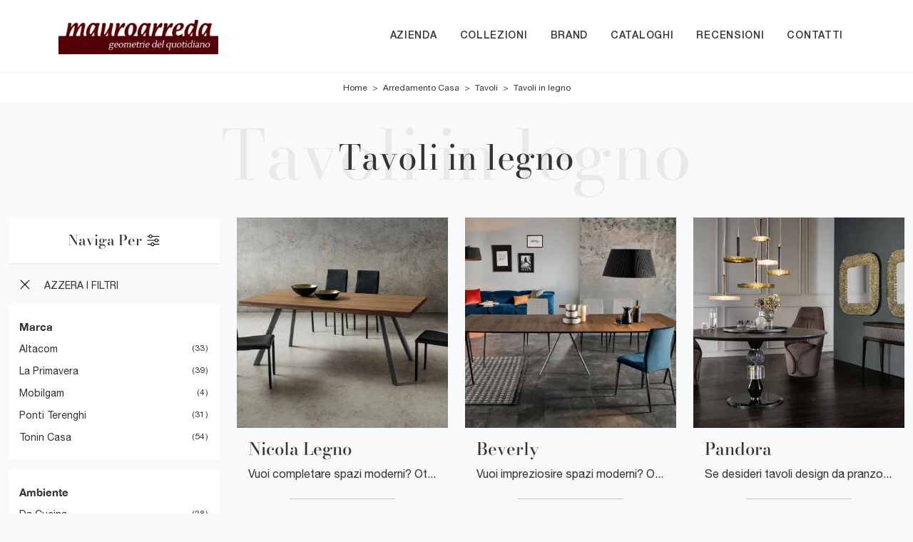

--- FILE ---
content_type: text/html; Charset=UTF-8
request_url: https://www.mauroarreda.it/arredamento-casa-tavoli-in-legno
body_size: 28793
content:
<!doctype HTML>
<html prefix="og: http://ogp.me/ns#" lang="it">
  <head>
    <meta charset="utf-8">
    <title>Tavoli in legno</title>
    <script type="application/ld+json">
{
 "@context": "http://schema.org",
 "@type": "BreadcrumbList",
 "itemListElement":
 [
  {
   "@type": "ListItem",
   "position": 1,
   "item":
   {
    "@id": "http://www.mauroarreda.it/arredamento-casa",
    "name": "Arredamento Casa"
    }
  },
  {
   "@type": "ListItem",
  "position": 2,
  "item":
   {
     "@id": "http://www.mauroarreda.it/arredamento-casa/tavoli",
     "name": "Tavoli"
   }
  },
  {
   "@type": "ListItem",
  "position": 3,
  "item":
   {
     "@id": "http://www.mauroarreda.it/arredamento-casa-tavoli-in-legno",
     "name": "Tavoli in legno"
   }
  }
 ]
}
</script>
    <meta name="description" content="il valore estetico degli ambienti deve essere affine, in ogni particolare, ai gusti di chi li vive, per questo è di primo piano la scelta dell'arredam">
    <meta name="robots" content="index, follow">
    <meta name="viewport" content="width=device-width, initial-scale=1, shrink-to-fit=no">
    
    <link rel="next" href="http://www.mauroarreda.it/arredamento-casa-tavoli-in-legno?pag=1" />
    <link rel="canonical" href="https://www.mauroarreda.it/arredamento-casa-tavoli-in-legno">
    <meta property="og:title" content="Tavoli in legno">
    <meta property="og:type" content="website">
    <meta property="og:url" content="https://www.mauroarreda.it/arredamento-casa-tavoli-in-legno">
    <meta property="og:image" content="https://www.mauroarreda.it/img/2064/arredamento-casa-tavoli-nicola-legno-la-primavera_sit_1384201.webp">
    <meta property="og:description" content="il valore estetico degli ambienti deve essere affine, in ogni particolare, ai gusti di chi li vive, per questo è di primo piano la scelta dell'arredam">

    <link rel="preload" href="/@/js-css/css/b5/b51.min.css" as="style">
    <link rel="stylesheet" href="/@/js-css/css/b5/b51.min.css">
    <link rel="preload" href="/@/js-css/css/b5/b52.min.css" as="style">
    <link rel="stylesheet" href="/@/js-css/css/b5/b52.min.css">
    <link rel="preload" href="/@/js-css/css/b5/b53.min.css" as="style">
    <link rel="stylesheet" href="/@/js-css/css/b5/b53.min.css">
    <link rel="preload" href="/@/js-css/css/b5/b54.min.css" as="style">
    <link rel="stylesheet" href="/@/js-css/css/b5/b54.min.css">
    <link rel="preload" href="/@/js-css/css/b5/b55.min.css" as="style">
    <link rel="stylesheet" href="/@/js-css/css/b5/b55.min.css">
    <link rel="stylesheet" href="/@/js-css/css/swiper.min.css">
    <link rel="preload" as="style" href="/@/js-css/css/swiper.min.css">
    <link rel="stylesheet" href="/@/js-css/css/swiper.min.css">
    <link rel="preload" as="style" href="/@/js-css/css/swiper.min.css">

    <style>@font-face {   font-family: "Bodoni";   src: url("/@/fonts/bodonimoda/bodonimoda-regular.woff2") format("woff2"), url("/@/fonts/bodonimoda/bodonimoda-regular.woff") format("woff"), url("/@/fonts/bodonimoda/bodonimoda-regular.ttf") format("truetype");     font-style: normal;   font-weight: 400;   font-display: swap; } @font-face {   font-family: "Bodoni";   src: url("/@/fonts/bodonimoda/bodonimoda-medium.woff2") format("woff2"), url("/@/fonts/bodonimoda/bodonimoda-medium.woff") format("woff"), url("/@/fonts/bodonimoda/bodonimoda-medium.ttf") format("truetype");     font-style: normal;   font-weight: 500;   font-display: swap; } @font-face {   font-family: "Bodoni";   src: url("/@/fonts/bodonimoda/bodonimoda-bold.woff2") format("woff2"), url("/@/fonts/bodonimoda/bodonimoda-bold.woff") format("woff"), url("/@/fonts/bodonimoda/bodonimoda-bold.ttf") format("truetype");     font-style: normal;   font-weight: 700;   font-display: swap; } @font-face {   font-family: "Helvetica Neue";   font-style: normal;   font-weight: 300;   font-display: swap;     font-stretch: 100%;   src: url("/@/fonts/helvetica_neue_1/HelveticaNeue-Light.ttf") format("truetype"), url("/@/fonts/helvetica_neue_1/HelveticaNeue-Light.woff2") format("woff2"), url("/@/fonts/helvetica_neue_1/HelveticaNeue-Light.woff") format("woff");     unicode-range: U+0000-00FF, U+0131, U+0152-0153, U+02BB-02BC, U+02C6, U+02DA, U+02DC, U+0304, U+0308, U+0329, U+2000-206F, U+2074, U+20AC, U+2122, U+2191, U+2193, U+2212, U+2215, U+FEFF, U+FFFD; }  @font-face {   font-family: "Helvetica Neue";   font-style: normal;   font-weight: 400;   font-display: swap;     font-stretch: 100%;   src: url("/@/fonts/helvetica_neue_1/HelveticaNeue-Roman.ttf") format("truetype"), url("/@/fonts/helvetica_neue_1/HelveticaNeue-Roman.woff2") format("woff2"), url("/@/fonts/helvetica_neue_1/HelveticaNeue-Roman.woff") format("woff");       unicode-range: U+0000-00FF, U+000-5FF, U+0131, U+0152-0153, U+02BB-02BC, U+02C6, U+02DA, U+02DC, U+0304, U+0308, U+0329, U+2000-206F, U+2074, U+20AC, U+2122, U+2191, U+2193, U+2212, U+2215, U+FEFF, U+FFFD; } @font-face {    font-family: "Helvetica Neue";   font-style: normal;   font-weight: 500;   font-display: swap;     font-stretch: 100%;   src: url("/@/fonts/helvetica_neue_1/HelveticaNeue-Medium.ttf") format("truetype"), url("/@/fonts/helvetica_neue_1/HelveticaNeue-Medium.woff2") format("woff2"), url("/@/fonts/helvetica_neue_1/HelveticaNeue-Medium.woff") format("woff");     unicode-range: U+0000-00FF, U+0131, U+0152-0153, U+02BB-02BC, U+02C6, U+02DA, U+02DC, U+0304, U+0308, U+0329, U+2000-206F, U+2074, U+20AC, U+2122, U+2191, U+2193, U+2212, U+2215, U+FEFF, U+FFFD; } @font-face {   font-family: "Helvetica Neue";   font-style: normal;   font-weight: 700;   font-display: swap;     font-stretch: 100%;   src: url("/@/fonts/helvetica_neue_1/HelveticaNeue-Bold.ttf") format("truetype"), url("/@/fonts/helvetica_neue_1/HelveticaNeue-Bold.woff2") format("woff2"), url("/@/fonts/helvetica_neue_1/HelveticaNeue-Bold.woff") format("woff");     unicode-range: U+0000-00FF, U+0131, U+0152-0153, U+02BB-02BC, U+02C6, U+02DA, U+02DC, U+0304, U+0308, U+0329, U+2000-206F, U+2074, U+20AC, U+2122, U+2191, U+2193, U+2212, U+2215, U+FEFF, U+FFFD; }  /* Variabili Generali */ :root {--primary: #f5333f; --white: #fff; --black: #333; --dark: #111; --darktransparent: rgba(0,0,0,.2); --gray-light: #cfd6da; --gray-dark: #666;--gray-sup-light: #eee; --gray-dark: #999; --gray-white: #f8f9fa; --red-sconto: #C11B28; --green-pag: #355c5e; --orange-light: #f2eee7; --oro: #d0c3aa; } /*html {font-size: 10.5px;}*/ body { background-color: var(--gray-white); font-family: 'Helvetica Neue', sans-serif; text-rendering: optimizeLegibility;  font-weight: 400; color: var(--black); max-width: 1920px;  margin: 0 auto!important; overflow-x: hidden; font-size: 16px; } :focus, a, a:focus, a:hover {outline: 0; text-decoration: none;} a, .a {color: var(--black); transition: all .5s linear;} a:hover, .a:hover {text-decoration: none!important; color: var(--gray-dark);} .h1, h1 {  font-family: "Bodoni", serif; font-weight: 500;  text-rendering: optimizeLegibility; text-rendering: geometricPrecision;} .h2, .h3, .h4, .h5, .h6, h2, h3, h4, h5, h6{  font-family: "Bodoni", serif; font-weight: 500;  text-rendering: optimizeLegibility; text-rendering: geometricPrecision; } p, .p { /* font-size: 1.3rem;*/ color: var(--black);} b,strong{font-weight: 700;} .posAncor {position: absolute; top: -150px;} .c-1300 {max-width: 1300px!important;} .fa-search {background-image: url('/@/js-css/svg/search-w.svg'); background-repeat: no-repeat; background-position: center; background-size: 22px;} .fa-times {background-image: url('/@/js-css/svg/close-w.svg') !important;} @media(min-width: 1400px){   .container, .container-lg, .container-md, .container-sm, .container-xl, .container-xxl {max-width: 1600px;} } * {   -webkit-touch-callout: none;   -webkit-text-size-adjust: none;   -webkit-tap-highlight-color: rgba(0, 0, 0, 0);   outline: none;   -webkit-user-drag: none;   -webkit-font-smoothing: antialiased;   -moz-osx-font-smoothing: grayscale;   -webkit-appearance: none;   -moz-appearance: none;   appearance: none; /*  text-shadow: 0 0 1px rgba(0, 0, 0, 0.1);*/ }  .light{ font-weight: 300; } .normal{ font-weight: 400; } .medium{ font-weight: 500; } .bold{ font-weight: 700; }  /* Stilo padding custom sito */ .paddingLR {padding-left: 15rem; padding-right: 15rem;} @media(max-width: 1600px){   .paddingLR {padding-left: 10rem; padding-right: 10rem;} } @media(max-width: 1280px){   .paddingLR {padding-left: 6rem; padding-right: 6rem;} } @media(max-width: 1024px){   .paddingLR {padding-left: 2rem; padding-right: 2rem;} } /* Fine Stilo padding custom sito */ /* Stilo Pulsante TAG Dinamici */ .btnh {border-radius: 4px; border: 0.5px solid gray;  background-color: var(--white);color: #222 !important; display: inline-block; margin: 0 0.25em; overflow: hidden; padding: 24px 38px 24px 16px!important; position: relative; text-decoration: none; line-height: 1; border-radius: 0;} .btnh .btn-content { /*font-weight: 300;*/ font-size: 1em; line-height: 1.2; padding: 0 26px; position: relative; right: 0; transition: right 300ms ease; display: block; text-align: left;} .btnh .icon {border-left: 1px solid #eee; position: absolute; right: 0; text-align: center; top: 50%; transition: all 300ms ease; transform: translateY(-50%); width: 40px; height: 70%;} .btnh .icon i {position: relative; top: 75%; transform: translateY(-50%); font-size: 30px; display: block; width: 100%; height: 100%;} .fa-angle-right::before {content: ""; background: url('/@/js-css/svg/right-arrow.svg'); width: 25px; height: 25px; display: block; background-size: cover; background-position: center; background-repeat: no-repeat; margin: 0 auto;} .btnh:hover .btn-content {right: 100%;} .btnh:hover .icon {border-left: 0; font-size: 1.8em; width: 100%;} /* Fine Stilo Pulsante TAG Dinamici */  @media(max-width: 567px){   .hs-nav.chiara .navbar-brand {width:42%;} }  .navbar-toggler:focus { text-decoration: none;  outline: 0;  box-shadow: 0 0 0 .0rem;}  .bread { text-align:center!important;margin: 0!important; padding: 12px 30px!important; background: var(--white)!important; color: var(--black)!important; font-size: 12px!important;} .bread a {color: var(--black)!important; padding: 0 .25rem; } .bread a:hover {color: var(--primary)!important;}  .bg-oro {   background-color: var(--orange-light)!important; color:var(--dark);  } .bg-dark {   background-color: var(--dark)!important; color:var(--white);  } .bg-black {   background-color: var(--black)!important;  }  .megamenu .drop-1 {   border: none;   width: 100vw;   left: 0;   right: 0;   top: auto; } .dropdown-menu {   transition: 0.2s;   width: 100%;   /*height: 0;*/   border: 0;		 } .dropdown-menu {   border-radius: 0px;   margin-top: 0px;   min-width: auto;   background-color: var(--white);   box-shadow: 0 0rem .05rem rgba(0,0,0,.1); } .testata::before {   content: '';   background: rgba(0,0,0,0.25);   width: 100%;   height: 100%;   position: absolute;   left:0;   z-index: 1; } .testata .row {   display: grid;   margin: 0px auto;   vertical-align: middle;   height: 100%; } .testata .row div{   z-index: 10; }  .testata > *{ color:#FFF; text-align:center;}  @media(max-width: 991px){   .drop-1 {display:block!important; box-shadow: none; }   a[class*="giro_giostra"] {display: none!important;} }  /* menu */ #navbarNavDropdown { /*width: 100%;*/ align-items: flex-end; padding: 0px; z-index:9999;} nav.navbar {transition: 0.4s; flex-direction: column; width: 100%; height: auto; overflow: visible;/* background: #232323;*/} nav.navbar.is-home {background: radial-gradient(944.96px at 0% 100%, #ededed 0%, #f2f2f2 100%);} nav.navbar.is-top {background: transparent !important; top: 30px;} nav.navbar.is-home.bg {background: radial-gradient(944.96px at 0% 100%, #ededed 0%, #f2f2f2 100%);} nav.navbar .container {margin-top: auto;} nav.navbar.is-home.headroom--unpinned {background: radial-gradient(944.96px at 0% 100%, #ededed 0%, #f2f2f2 100%); transform: translateY(-100%); transition: 0.4s;} nav.navbar.headroom--unpinned {transform: translateY(-100%); transition: 0.4s;} .headroom--pinned { background-color: rgba(11,54,156,1); transition: 0.4s;} .navbar-brand {margin: 0;} .navbar-nav {justify-content: end; width: 100%; margin: 0px 0 0 0;} .navbar-nav .nav-item {  /*width: auto; height: auto;*/ padding: 0; text-align: left;} .navbar-nav .nav-link { text-align: center; position: relative; transition: 0.9s; font-size: 14px; letter-spacing:.05rem; text-transform:uppercase; font-weight: 500;  height: 100%; width: auto; padding: 2rem 0.5rem!important;} .navbar-nav .nav-link:hover,.navbar-nav .nav-link.attiva_s {color: var(--primary)!important;} .navbar-expand-lg .navbar-nav .nav-link {padding-right: 15px; padding-left: 15px;} .dropdown-menu {transition: 0.2s; width: 100%; border: 0;} .dropdown:hover .dropdown-menu {height: auto; width: auto;} .navbar-expand-lg .navbar-nav .dropdown-menu {/* background: var(--dark); top: 100%;  width: 100vw; left: 0; position: absolute; right: 0;*/} a.nav-link.nav-link2.text-small.pb-2.mb-1.d-block.nav-heading {font-weight: bold; border-bottom: 2px solid gray;} .head__inside--right {display: flex; align-items: center;} .head__inside--right a {text-transform: uppercase; color: #b9b9b9; transition: 0.3s ease; font-size: 14px; margin-right: 20px; display: flex; align-content: center; align-items: center;} .head__inside--right a:hover {color: #666;} .search:hover .addsearch {width: auto; opacity: 1;} .addsearch:hover,.addsearch:focus {width: auto; opacity: 1;} .addsearch:hover,.addsearch:focus {width: auto; opacity: 1;} .addsearch {cursor: auto; border: none; background: none; border-bottom: 1px solid #59baaf; color: white; width: 0; opacity: 0; transition: 0.3s ease;} .mega-mob .nav-item {height: auto; text-align:left;} .mega-mob .h3-menu {color: var(--black);  font-family: "Helvetica Neue", sans-serif; font-weight: 600; font-size: 14px; line-height: 22px; margin: 0px 0 10px; } .mega-mob .nav-item a:hover {background: none; color: #666;} a.dropdown-item.nav-link.text-small.pb-2.d-block {font-size: 13px; text-align: left; padding: 8px 15px!important; font-weight:500;} /*a.dropdown-item.nav-link.text-small.pb-2.d-block::before {content:'- ';}*/ .dropdown-menu .nav-link {color: black !important;} .dropdown-item {transition: 0.2s; width: 100%; font-size: 14px; text-align: left;  /*padding-top: 4px;text-transform: uppercase;*/ font-weight: 500; color: #333333;} .dropdown-item:hover {color: #d32a2a !important; background: transparent !important;} /**/ .dropdown {   position: static; }   .mega-mob a {  color: var(--black) !important; font-weight: 500 !important; font-size: 13px !important;}  @media(max-width: 991px){   .mobile__nav_btm {     display: flex;   }   .mobile__nav_btm a {     width: 50%;     height: 45px;     text-transform: uppercase;     color: white;     display: flex;     align-items: center;     justify-content: center;     font-size: 14px;   }   #navbarNavDropdown { padding: 60px 30px!important; display: block !important; position: fixed; top: 0; left: -100%; height: 100vh; width: 100%; background: var(--white); bottom: 0; overflow-y: auto; -webkit-transition: left 0.3s; -moz-transition: left 0.3s; -o-transition: left 0.3s; transition: left 0.3s; z-index: 1020;}   #navbarNavDropdown.active {left: 0;}   nav.navbar {/*height: 82px;*/ padding-top: 7px !important; padding-bottom: 7px !important;}   .navbar-light .navbar-toggler {margin-top: 0px;padding: 0;}   nav.navbar .container {width: 100%; margin: 0; max-width: 100%;}   nav.navbar.headroom--unpinned {height: 71px; padding-top: 0px !important;}   .navbar-light .navbar-toggler {position: absolute; right: 15px; top: 25px; z-index:1030; }   .head__inside {display: none;}   .navbar-nav .nav-item {height: auto; text-align: left; border-bottom: 0px solid #545454; } /*  .navbar-right_tag .dropdown_tag span {padding: 10px 3px; display: block; text-align: center;}*/   .navbar-right_tag .dropdown_tag {/*margin: 0; padding: 0;*/ display:block; font-size: 15px;}    .mega-mob { -webkit-column-count: 1!important;-moz-column-count: 1!important;column-count: 1!important;     -webkit-column-gap: 15px!important;-moz-column-gap: 15px!important;column-gap: 15px!important;}   .back-to-top-with-quote1-menu, .back-to-top-with-quote2-menu{ display: none; }   .navbar-nav .nav-link { text-align: left !important; padding: 0 0 0 0!important; font-size: 14px!important; font-weight: 700!important; color: var(--black) !important; text-transform:uppercase; }   .mega-mob .h3-menu  {  color: var(--black) !important; font-size: 14px!important; font-weight: 700!important; text-transform: uppercase; }   .mega-mob a {  color: var(--black) !important; font-weight:300; padding-left: 1rem; padding-right: 1rem; }   .list-unstyled{ padding: 0 0 1rem 0; margin:  0 0 1rem 0; }   .dropdown-menu { background-color: transparent !important;}   .dropdown-menu .mega-mob .list-unstyled, .bordone { border-bottom: 1px solid #545454!important; }   .nav-link.selected { color: var(--white) !important; } }  .show-mobile {   display: none; }  @media (max-width: 991px) {   .show-mobile {     display: block;   }   .dropdown {     position: relative;   } }   .linkPulsante5, .button{ text-transform: none!important; display: inline-block; font-weight: 500; font-size: 14px!important; border-radius: 0!important; -ms-flex-align: center!important; align-items: center!important; -ms-flex-pack: center!important; justify-content: center!important; padding: .75rem 2rem!important; background: var(--white)!important; color: var(--black)!important; border: solid 1.5px var(--black)!important; transition: all .4s ease-in-out!important; } .linkPulsante5:hover, .button:hover{ background: var(--dark)!important; color: var(--white)!important; border-color: var(--black)!important;}  /* Stilo lo scroll down */ .sliderHome_scroll {display: flex; align-items: center; justify-content: center; position: absolute; right: 130px; bottom: 2rem; z-index: 2; cursor: pointer; transition: opacity .3s; overflow: hidden;} .sliderHome_scroll a {display: flex; transition: opacity .3s;} .sliderHome_scroll a:hover {opacity: .6;} .sliderHome_scrollIcon {display:none; position: relative; width: 1.4rem; height: 2.2rem; top: 50%; box-shadow: inset 0 0 0 2px var(--white); border-radius: 1.5rem;} .sliderHome_scrollIcon::before {display:none; content: ""; position: absolute; left: calc(50% - 1px); width: .2rem; height: .6rem; background: var(--white); top: .25rem; border-radius: .2rem; animation-duration: 1.5s; animation-iteration-count: infinite; animation-name: scroll;} .sliderHome_scrollText {padding-top: .3rem; font-size: 1rem; line-height: 1.5rem; font-weight: 500; color: var(--white); padding-left: 1rem; transform: rotate(-90deg);} .sliderHome_scroll::after { position: absolute;right: 0;top: -40px;background-color: red;width: 1px;height: 280px;content: "";}  .relative {position: relative; overflow:hidden;} .scroll-down {  position: absolute;  z-index: 99;  bottom: 0;  right: 0;  transform: rotate(-90deg);  transform-origin: center;  padding-left: 130px;  border-bottom: 1px solid #f5333f; color: #fff; text-transform: uppercase;    font-size: 11px;  letter-spacing: .5em;  transform-origin: top;  padding-bottom: 10px; } @media(max-width: 991px){   .scroll-down { padding-left: 65px; padding-bottom: 10px; } } .scopri {font-weight: 500;color:var(--white); /*margin-top: 40px; letter-spacing: .01em;line-height: 1.8em; */ font-size: 16px; display:inline-block;} .scopri svg {fill:var(--white); margin-left:30px; }  .scopri.black {font-weight: 500;color:var(--black);} .scopri.black svg {fill:var(--black);}  .dropdown_tag .dropdown-toggle  { font-size: 15px; }  .tag_attivo,.tag_attivo span.contamarca {color: var(--primary)!important;}                                          </style> 
    <style>.hs-nav  { background-color: var(--white)!important;   border-bottom: 1px solid var(--gray-sup-light)!important; }.hs-nav svg { fill:  var(--black)!important;}.hs-nav .navbar-brand img { filter: unset!important; }.hs-nav.chiara .animated-icon1 span {  background: var(--dark) !important; }.hs-nav.chiara .nav-link {   color: var(--black)!important; }.filtro a svg {width: 22px; height: 22px; fill: var(--white); margin-top: -4px; margin-right: 8px;}.contamarca {font-size: 12px; color: var(--black); float: right;   position: relative; right: 6px;}.contamarca::after {content: '('; position: absolute; top: 0; left: -4.5px;}.contamarca::before {content: ')'; position: absolute; top: 0; right: -4.5px;}.dropdown_tag .dropdown-menu_tag:empty {display: none!important;}.cancella {transition: all .3s ease-out;}.cancella svg{ width: 14px;height: 14px; margin-top: -7px; }.cancella a {text-align: center; margin-bottom: 15px; border-bottom: 1.5px solid var(--gray-sup-light) !important;  padding: 20px 15px; background: var(--white); display: block; color: var(--black); }.cancella small {margin: 0!important; }/* Stilo paginatore in TAG */.page_nav {list-style: none; padding: 0; display: flex; justify-content: center;}.page_nav li {display: inline-block;}.page_nav li a {padding: 5px 10px; margin: 0 5px; background: #fff; border: solid 1px var(--black); color: var(--black);}.page_nav li a:hover {background: var(--black)!important; color: #fff!important;}.pag_attivo {background: var(--black)!important; color: #fff!important;}/* Fine stilo paginatore in TAG *//* Stilo i TAG in TAG */.navbar-right_tag .dropdown_tag {margin-bottom: 15px; padding: 20px 15px; background: var(--white);}.navbar-right_tag .dropdown_tag .dropdown-toggle { font-weight: 700; display: block; position: relative;}.navbar-right_tag .dropdown_tag .dropdown-toggle:hover {cursor: unset!important;}.navbar-right_tag .dropdown_tag .dropdown-menu_tag { margin-top: 10px; list-style: none; padding-left: 0rem!important;}.navbar-right_tag .dropdown_tag .dropdown-menu_tag li { text-transform:capitalize; color: var(--black); display: block; margin-bottom: 10px; font-size: 14px; }.navbar-right_tag .dropdown_tag .dropdown-menu_tag li:last-child {margin-bottom: 0!important;}.nPer {transition: all .3s ease-out;}.nPer svg{ width: 22px;height: 22px; margin-top: -5px; }.nPer a {text-align: center; margin-bottom: 15px; border-bottom: 1.5px solid var(--gray-sup-light) !important;  padding: 20px 15px; background: var(--white); display: block; color: var(--black); }.nPer h4 {margin: 0!important; }/* Fine stilo TAG in TAG */@media(max-width: 991px){}@media(max-width: 767px){  .navbar-right_tag .dropdown_tag .dropdown-menu_tag {display: none;}  .navbar-right_tag .dropdown_tag .dropdown-toggle::before {content: url('[data-uri]'); position: relative; float: right; display: block; right: 15px; width: 18px; height: 18px; object-fit: cover;}  .navbar-right_tag .dropdown_tag .dropdown-toggle.openMenTag::before {content: url('[data-uri]');}  .contamarca {right: 18px!important;}}@media(max-width: 575px){}@media(max-width: 450px){}.shadow-title {  text-align: center;  position: relative;  display: flex;  align-items: flex-end;  justify-content: center;  overflow:hidden;}.shadow-title::before {  min-width: 100vw;  white-space: nowrap;  opacity: .075;  position: absolute;  bottom: 2rem;  font-size: 200%;  content: attr(shadow-text);  line-height: 1;  left: 50%;  transform: translateX(-50%);}@media(max-width: 767px){.shadow-title::before {   bottom: 1rem; }}.ricalcoloHead {transition: all .3s ease-out;}/* Fine CSS Sezione */</style>
    <style>/* Inizio CSS Schedina Sezioni */.schedinaSez {margin-bottom: 2rem;}.schedinaSez h4 {  text-align: left;   color: var(--black);}.schedinaSez figure {margin: 0!important; overflow: hidden; position: relative;}.schedinaSez img {transform: scale(1); transition: all .6s linear;}.schedinaSez a:hover img {transform: scale(1.1);}.schedinaSez a {transition: all .5s linear;}.schedinaSez a:hover {background-color: var(--white);  box-shadow: 0 0 1rem 0rem var(--white);} .schedinaSez a::before {transition: all .5s linear; content: ''; width: 50%; height: 1px; background-color: var(--oro); position: absolute; bottom: 0; left: 50%; transform: translate(-50%);}.schedinaSez a:hover::before{ background-color: var(--white); width: 100%; transition: all .6s linear; }.ricPrev {color: var(--black); text-transform: uppercase; font-size: 1.1rem; margin: 1.5rem 0 .5rem; line-height: 2rem;}@media(max-width: 991px){  .schedinaSez {margin-bottom: 3rem;}}@media(max-width: 767px){  .schedinaSez {margin-bottom: 2.5rem;}}.prezzi_prod del {  color: var(--oro); margin-right: 1.5rem;}.prezzi_prod span {font-weight: 700;  color: var(--black); }.prezzi_prod span span { font-weight: 400!important;margin-left: 1.5rem;  }/* Fine CSS Schedina Sezioni *//* Inizio CSS Schedina Sezioni */.schedinaSez {margin-bottom: 2rem;}.schedinaSez h4 {  text-align: left;   color: var(--black);}.schedinaSez figure {margin: 0!important; overflow: hidden; position: relative;}.schedinaSez img {transform: scale(1); transition: all .6s linear;}.schedinaSez a:hover img {transform: scale(1.1);}.schedinaSez a {transition: all .5s linear;}.schedinaSez a:hover {background-color: var(--white);  box-shadow: 0 0 1rem 0rem var(--white);} .schedinaSez a::before {transition: all .5s linear; content: ''; width: 50%; height: 1px; background-color: var(--oro); position: absolute; bottom: 0; left: 50%; transform: translate(-50%);}.schedinaSez a:hover::before{ background-color: var(--white); width: 100%; transition: all .6s linear; }.ricPrev {color: var(--black); text-transform: uppercase; font-size: 1.1rem; margin: 1.5rem 0 .5rem; line-height: 2rem;}@media(max-width: 991px){  .schedinaSez {margin-bottom: 3rem;}}@media(max-width: 767px){  .schedinaSez {margin-bottom: 2.5rem;}}.prezzi_prod del {  color: var(--oro); margin-right: 1.5rem;}.prezzi_prod span {font-weight: 700;  color: var(--black); }.prezzi_prod span span { font-weight: 400!important;margin-left: 1.5rem;  }/* Fine CSS Schedina Sezioni *//* Inizio CSS Schedina Sezioni */.schedinaSez {margin-bottom: 2rem;}.schedinaSez h4 {  text-align: left;   color: var(--black);}.schedinaSez figure {margin: 0!important; overflow: hidden; position: relative;}.schedinaSez img {transform: scale(1); transition: all .6s linear;}.schedinaSez a:hover img {transform: scale(1.1);}.schedinaSez a {transition: all .5s linear;}.schedinaSez a:hover {background-color: var(--white);  box-shadow: 0 0 1rem 0rem var(--white);} .schedinaSez a::before {transition: all .5s linear; content: ''; width: 50%; height: 1px; background-color: var(--oro); position: absolute; bottom: 0; left: 50%; transform: translate(-50%);}.schedinaSez a:hover::before{ background-color: var(--white); width: 100%; transition: all .6s linear; }.ricPrev {color: var(--black); text-transform: uppercase; font-size: 1.1rem; margin: 1.5rem 0 .5rem; line-height: 2rem;}@media(max-width: 991px){  .schedinaSez {margin-bottom: 3rem;}}@media(max-width: 767px){  .schedinaSez {margin-bottom: 2.5rem;}}.prezzi_prod del {  color: var(--oro); margin-right: 1.5rem;}.prezzi_prod span {font-weight: 700;  color: var(--black); }.prezzi_prod span span { font-weight: 400!important;margin-left: 1.5rem;  }/* Fine CSS Schedina Sezioni *//* Inizio CSS Schedina Sezioni */.schedinaSez {margin-bottom: 2rem;}.schedinaSez h4 {  text-align: left;   color: var(--black);}.schedinaSez figure {margin: 0!important; overflow: hidden; position: relative;}.schedinaSez img {transform: scale(1); transition: all .6s linear;}.schedinaSez a:hover img {transform: scale(1.1);}.schedinaSez a {transition: all .5s linear;}.schedinaSez a:hover {background-color: var(--white);  box-shadow: 0 0 1rem 0rem var(--white);} .schedinaSez a::before {transition: all .5s linear; content: ''; width: 50%; height: 1px; background-color: var(--oro); position: absolute; bottom: 0; left: 50%; transform: translate(-50%);}.schedinaSez a:hover::before{ background-color: var(--white); width: 100%; transition: all .6s linear; }.ricPrev {color: var(--black); text-transform: uppercase; font-size: 1.1rem; margin: 1.5rem 0 .5rem; line-height: 2rem;}@media(max-width: 991px){  .schedinaSez {margin-bottom: 3rem;}}@media(max-width: 767px){  .schedinaSez {margin-bottom: 2.5rem;}}.prezzi_prod del {  color: var(--oro); margin-right: 1.5rem;}.prezzi_prod span {font-weight: 700;  color: var(--black); }.prezzi_prod span span { font-weight: 400!important;margin-left: 1.5rem;  }/* Fine CSS Schedina Sezioni *//* Inizio CSS Schedina Sezioni */.schedinaSez {margin-bottom: 2rem;}.schedinaSez h4 {  text-align: left;   color: var(--black);}.schedinaSez figure {margin: 0!important; overflow: hidden; position: relative;}.schedinaSez img {transform: scale(1); transition: all .6s linear;}.schedinaSez a:hover img {transform: scale(1.1);}.schedinaSez a {transition: all .5s linear;}.schedinaSez a:hover {background-color: var(--white);  box-shadow: 0 0 1rem 0rem var(--white);} .schedinaSez a::before {transition: all .5s linear; content: ''; width: 50%; height: 1px; background-color: var(--oro); position: absolute; bottom: 0; left: 50%; transform: translate(-50%);}.schedinaSez a:hover::before{ background-color: var(--white); width: 100%; transition: all .6s linear; }.ricPrev {color: var(--black); text-transform: uppercase; font-size: 1.1rem; margin: 1.5rem 0 .5rem; line-height: 2rem;}@media(max-width: 991px){  .schedinaSez {margin-bottom: 3rem;}}@media(max-width: 767px){  .schedinaSez {margin-bottom: 2.5rem;}}.prezzi_prod del {  color: var(--oro); margin-right: 1.5rem;}.prezzi_prod span {font-weight: 700;  color: var(--black); }.prezzi_prod span span { font-weight: 400!important;margin-left: 1.5rem;  }/* Fine CSS Schedina Sezioni *//* Inizio CSS Schedina Sezioni */.schedinaSez {margin-bottom: 2rem;}.schedinaSez h4 {  text-align: left;   color: var(--black);}.schedinaSez figure {margin: 0!important; overflow: hidden; position: relative;}.schedinaSez img {transform: scale(1); transition: all .6s linear;}.schedinaSez a:hover img {transform: scale(1.1);}.schedinaSez a {transition: all .5s linear;}.schedinaSez a:hover {background-color: var(--white);  box-shadow: 0 0 1rem 0rem var(--white);} .schedinaSez a::before {transition: all .5s linear; content: ''; width: 50%; height: 1px; background-color: var(--oro); position: absolute; bottom: 0; left: 50%; transform: translate(-50%);}.schedinaSez a:hover::before{ background-color: var(--white); width: 100%; transition: all .6s linear; }.ricPrev {color: var(--black); text-transform: uppercase; font-size: 1.1rem; margin: 1.5rem 0 .5rem; line-height: 2rem;}@media(max-width: 991px){  .schedinaSez {margin-bottom: 3rem;}}@media(max-width: 767px){  .schedinaSez {margin-bottom: 2.5rem;}}.prezzi_prod del {  color: var(--oro); margin-right: 1.5rem;}.prezzi_prod span {font-weight: 700;  color: var(--black); }.prezzi_prod span span { font-weight: 400!important;margin-left: 1.5rem;  }/* Fine CSS Schedina Sezioni *//* Inizio CSS Schedina Sezioni */.schedinaSez {margin-bottom: 2rem;}.schedinaSez h4 {  text-align: left;   color: var(--black);}.schedinaSez figure {margin: 0!important; overflow: hidden; position: relative;}.schedinaSez img {transform: scale(1); transition: all .6s linear;}.schedinaSez a:hover img {transform: scale(1.1);}.schedinaSez a {transition: all .5s linear;}.schedinaSez a:hover {background-color: var(--white);  box-shadow: 0 0 1rem 0rem var(--white);} .schedinaSez a::before {transition: all .5s linear; content: ''; width: 50%; height: 1px; background-color: var(--oro); position: absolute; bottom: 0; left: 50%; transform: translate(-50%);}.schedinaSez a:hover::before{ background-color: var(--white); width: 100%; transition: all .6s linear; }.ricPrev {color: var(--black); text-transform: uppercase; font-size: 1.1rem; margin: 1.5rem 0 .5rem; line-height: 2rem;}@media(max-width: 991px){  .schedinaSez {margin-bottom: 3rem;}}@media(max-width: 767px){  .schedinaSez {margin-bottom: 2.5rem;}}.prezzi_prod del {  color: var(--oro); margin-right: 1.5rem;}.prezzi_prod span {font-weight: 700;  color: var(--black); }.prezzi_prod span span { font-weight: 400!important;margin-left: 1.5rem;  }/* Fine CSS Schedina Sezioni *//* Inizio CSS Schedina Sezioni */.schedinaSez {margin-bottom: 2rem;}.schedinaSez h4 {  text-align: left;   color: var(--black);}.schedinaSez figure {margin: 0!important; overflow: hidden; position: relative;}.schedinaSez img {transform: scale(1); transition: all .6s linear;}.schedinaSez a:hover img {transform: scale(1.1);}.schedinaSez a {transition: all .5s linear;}.schedinaSez a:hover {background-color: var(--white);  box-shadow: 0 0 1rem 0rem var(--white);} .schedinaSez a::before {transition: all .5s linear; content: ''; width: 50%; height: 1px; background-color: var(--oro); position: absolute; bottom: 0; left: 50%; transform: translate(-50%);}.schedinaSez a:hover::before{ background-color: var(--white); width: 100%; transition: all .6s linear; }.ricPrev {color: var(--black); text-transform: uppercase; font-size: 1.1rem; margin: 1.5rem 0 .5rem; line-height: 2rem;}@media(max-width: 991px){  .schedinaSez {margin-bottom: 3rem;}}@media(max-width: 767px){  .schedinaSez {margin-bottom: 2.5rem;}}.prezzi_prod del {  color: var(--oro); margin-right: 1.5rem;}.prezzi_prod span {font-weight: 700;  color: var(--black); }.prezzi_prod span span { font-weight: 400!important;margin-left: 1.5rem;  }/* Fine CSS Schedina Sezioni *//* Inizio CSS Schedina Sezioni */.schedinaSez {margin-bottom: 2rem;}.schedinaSez h4 {  text-align: left;   color: var(--black);}.schedinaSez figure {margin: 0!important; overflow: hidden; position: relative;}.schedinaSez img {transform: scale(1); transition: all .6s linear;}.schedinaSez a:hover img {transform: scale(1.1);}.schedinaSez a {transition: all .5s linear;}.schedinaSez a:hover {background-color: var(--white);  box-shadow: 0 0 1rem 0rem var(--white);} .schedinaSez a::before {transition: all .5s linear; content: ''; width: 50%; height: 1px; background-color: var(--oro); position: absolute; bottom: 0; left: 50%; transform: translate(-50%);}.schedinaSez a:hover::before{ background-color: var(--white); width: 100%; transition: all .6s linear; }.ricPrev {color: var(--black); text-transform: uppercase; font-size: 1.1rem; margin: 1.5rem 0 .5rem; line-height: 2rem;}@media(max-width: 991px){  .schedinaSez {margin-bottom: 3rem;}}@media(max-width: 767px){  .schedinaSez {margin-bottom: 2.5rem;}}.prezzi_prod del {  color: var(--oro); margin-right: 1.5rem;}.prezzi_prod span {font-weight: 700;  color: var(--black); }.prezzi_prod span span { font-weight: 400!important;margin-left: 1.5rem;  }/* Fine CSS Schedina Sezioni *//* Inizio CSS Schedina Sezioni */.schedinaSez {margin-bottom: 2rem;}.schedinaSez h4 {  text-align: left;   color: var(--black);}.schedinaSez figure {margin: 0!important; overflow: hidden; position: relative;}.schedinaSez img {transform: scale(1); transition: all .6s linear;}.schedinaSez a:hover img {transform: scale(1.1);}.schedinaSez a {transition: all .5s linear;}.schedinaSez a:hover {background-color: var(--white);  box-shadow: 0 0 1rem 0rem var(--white);} .schedinaSez a::before {transition: all .5s linear; content: ''; width: 50%; height: 1px; background-color: var(--oro); position: absolute; bottom: 0; left: 50%; transform: translate(-50%);}.schedinaSez a:hover::before{ background-color: var(--white); width: 100%; transition: all .6s linear; }.ricPrev {color: var(--black); text-transform: uppercase; font-size: 1.1rem; margin: 1.5rem 0 .5rem; line-height: 2rem;}@media(max-width: 991px){  .schedinaSez {margin-bottom: 3rem;}}@media(max-width: 767px){  .schedinaSez {margin-bottom: 2.5rem;}}.prezzi_prod del {  color: var(--oro); margin-right: 1.5rem;}.prezzi_prod span {font-weight: 700;  color: var(--black); }.prezzi_prod span span { font-weight: 400!important;margin-left: 1.5rem;  }/* Fine CSS Schedina Sezioni *//* Inizio CSS Schedina Sezioni */.schedinaSez {margin-bottom: 2rem;}.schedinaSez h4 {  text-align: left;   color: var(--black);}.schedinaSez figure {margin: 0!important; overflow: hidden; position: relative;}.schedinaSez img {transform: scale(1); transition: all .6s linear;}.schedinaSez a:hover img {transform: scale(1.1);}.schedinaSez a {transition: all .5s linear;}.schedinaSez a:hover {background-color: var(--white);  box-shadow: 0 0 1rem 0rem var(--white);} .schedinaSez a::before {transition: all .5s linear; content: ''; width: 50%; height: 1px; background-color: var(--oro); position: absolute; bottom: 0; left: 50%; transform: translate(-50%);}.schedinaSez a:hover::before{ background-color: var(--white); width: 100%; transition: all .6s linear; }.ricPrev {color: var(--black); text-transform: uppercase; font-size: 1.1rem; margin: 1.5rem 0 .5rem; line-height: 2rem;}@media(max-width: 991px){  .schedinaSez {margin-bottom: 3rem;}}@media(max-width: 767px){  .schedinaSez {margin-bottom: 2.5rem;}}.prezzi_prod del {  color: var(--oro); margin-right: 1.5rem;}.prezzi_prod span {font-weight: 700;  color: var(--black); }.prezzi_prod span span { font-weight: 400!important;margin-left: 1.5rem;  }/* Fine CSS Schedina Sezioni *//* Inizio CSS Schedina Sezioni */.schedinaSez {margin-bottom: 2rem;}.schedinaSez h4 {  text-align: left;   color: var(--black);}.schedinaSez figure {margin: 0!important; overflow: hidden; position: relative;}.schedinaSez img {transform: scale(1); transition: all .6s linear;}.schedinaSez a:hover img {transform: scale(1.1);}.schedinaSez a {transition: all .5s linear;}.schedinaSez a:hover {background-color: var(--white);  box-shadow: 0 0 1rem 0rem var(--white);} .schedinaSez a::before {transition: all .5s linear; content: ''; width: 50%; height: 1px; background-color: var(--oro); position: absolute; bottom: 0; left: 50%; transform: translate(-50%);}.schedinaSez a:hover::before{ background-color: var(--white); width: 100%; transition: all .6s linear; }.ricPrev {color: var(--black); text-transform: uppercase; font-size: 1.1rem; margin: 1.5rem 0 .5rem; line-height: 2rem;}@media(max-width: 991px){  .schedinaSez {margin-bottom: 3rem;}}@media(max-width: 767px){  .schedinaSez {margin-bottom: 2.5rem;}}.prezzi_prod del {  color: var(--oro); margin-right: 1.5rem;}.prezzi_prod span {font-weight: 700;  color: var(--black); }.prezzi_prod span span { font-weight: 400!important;margin-left: 1.5rem;  }/* Fine CSS Schedina Sezioni *//* Inizio CSS Schedina Sezioni */.schedinaSez {margin-bottom: 2rem;}.schedinaSez h4 {  text-align: left;   color: var(--black);}.schedinaSez figure {margin: 0!important; overflow: hidden; position: relative;}.schedinaSez img {transform: scale(1); transition: all .6s linear;}.schedinaSez a:hover img {transform: scale(1.1);}.schedinaSez a {transition: all .5s linear;}.schedinaSez a:hover {background-color: var(--white);  box-shadow: 0 0 1rem 0rem var(--white);} .schedinaSez a::before {transition: all .5s linear; content: ''; width: 50%; height: 1px; background-color: var(--oro); position: absolute; bottom: 0; left: 50%; transform: translate(-50%);}.schedinaSez a:hover::before{ background-color: var(--white); width: 100%; transition: all .6s linear; }.ricPrev {color: var(--black); text-transform: uppercase; font-size: 1.1rem; margin: 1.5rem 0 .5rem; line-height: 2rem;}@media(max-width: 991px){  .schedinaSez {margin-bottom: 3rem;}}@media(max-width: 767px){  .schedinaSez {margin-bottom: 2.5rem;}}.prezzi_prod del {  color: var(--oro); margin-right: 1.5rem;}.prezzi_prod span {font-weight: 700;  color: var(--black); }.prezzi_prod span span { font-weight: 400!important;margin-left: 1.5rem;  }/* Fine CSS Schedina Sezioni *//* Inizio CSS Schedina Sezioni */.schedinaSez {margin-bottom: 2rem;}.schedinaSez h4 {  text-align: left;   color: var(--black);}.schedinaSez figure {margin: 0!important; overflow: hidden; position: relative;}.schedinaSez img {transform: scale(1); transition: all .6s linear;}.schedinaSez a:hover img {transform: scale(1.1);}.schedinaSez a {transition: all .5s linear;}.schedinaSez a:hover {background-color: var(--white);  box-shadow: 0 0 1rem 0rem var(--white);} .schedinaSez a::before {transition: all .5s linear; content: ''; width: 50%; height: 1px; background-color: var(--oro); position: absolute; bottom: 0; left: 50%; transform: translate(-50%);}.schedinaSez a:hover::before{ background-color: var(--white); width: 100%; transition: all .6s linear; }.ricPrev {color: var(--black); text-transform: uppercase; font-size: 1.1rem; margin: 1.5rem 0 .5rem; line-height: 2rem;}@media(max-width: 991px){  .schedinaSez {margin-bottom: 3rem;}}@media(max-width: 767px){  .schedinaSez {margin-bottom: 2.5rem;}}.prezzi_prod del {  color: var(--oro); margin-right: 1.5rem;}.prezzi_prod span {font-weight: 700;  color: var(--black); }.prezzi_prod span span { font-weight: 400!important;margin-left: 1.5rem;  }/* Fine CSS Schedina Sezioni *//* Inizio CSS Schedina Sezioni */.schedinaSez {margin-bottom: 2rem;}.schedinaSez h4 {  text-align: left;   color: var(--black);}.schedinaSez figure {margin: 0!important; overflow: hidden; position: relative;}.schedinaSez img {transform: scale(1); transition: all .6s linear;}.schedinaSez a:hover img {transform: scale(1.1);}.schedinaSez a {transition: all .5s linear;}.schedinaSez a:hover {background-color: var(--white);  box-shadow: 0 0 1rem 0rem var(--white);} .schedinaSez a::before {transition: all .5s linear; content: ''; width: 50%; height: 1px; background-color: var(--oro); position: absolute; bottom: 0; left: 50%; transform: translate(-50%);}.schedinaSez a:hover::before{ background-color: var(--white); width: 100%; transition: all .6s linear; }.ricPrev {color: var(--black); text-transform: uppercase; font-size: 1.1rem; margin: 1.5rem 0 .5rem; line-height: 2rem;}@media(max-width: 991px){  .schedinaSez {margin-bottom: 3rem;}}@media(max-width: 767px){  .schedinaSez {margin-bottom: 2.5rem;}}.prezzi_prod del {  color: var(--oro); margin-right: 1.5rem;}.prezzi_prod span {font-weight: 700;  color: var(--black); }.prezzi_prod span span { font-weight: 400!important;margin-left: 1.5rem;  }/* Fine CSS Schedina Sezioni *//* Inizio CSS Schedina Sezioni */.schedinaSez {margin-bottom: 2rem;}.schedinaSez h4 {  text-align: left;   color: var(--black);}.schedinaSez figure {margin: 0!important; overflow: hidden; position: relative;}.schedinaSez img {transform: scale(1); transition: all .6s linear;}.schedinaSez a:hover img {transform: scale(1.1);}.schedinaSez a {transition: all .5s linear;}.schedinaSez a:hover {background-color: var(--white);  box-shadow: 0 0 1rem 0rem var(--white);} .schedinaSez a::before {transition: all .5s linear; content: ''; width: 50%; height: 1px; background-color: var(--oro); position: absolute; bottom: 0; left: 50%; transform: translate(-50%);}.schedinaSez a:hover::before{ background-color: var(--white); width: 100%; transition: all .6s linear; }.ricPrev {color: var(--black); text-transform: uppercase; font-size: 1.1rem; margin: 1.5rem 0 .5rem; line-height: 2rem;}@media(max-width: 991px){  .schedinaSez {margin-bottom: 3rem;}}@media(max-width: 767px){  .schedinaSez {margin-bottom: 2.5rem;}}.prezzi_prod del {  color: var(--oro); margin-right: 1.5rem;}.prezzi_prod span {font-weight: 700;  color: var(--black); }.prezzi_prod span span { font-weight: 400!important;margin-left: 1.5rem;  }/* Fine CSS Schedina Sezioni *//* Inizio CSS Schedina Sezioni */.schedinaSez {margin-bottom: 2rem;}.schedinaSez h4 {  text-align: left;   color: var(--black);}.schedinaSez figure {margin: 0!important; overflow: hidden; position: relative;}.schedinaSez img {transform: scale(1); transition: all .6s linear;}.schedinaSez a:hover img {transform: scale(1.1);}.schedinaSez a {transition: all .5s linear;}.schedinaSez a:hover {background-color: var(--white);  box-shadow: 0 0 1rem 0rem var(--white);} .schedinaSez a::before {transition: all .5s linear; content: ''; width: 50%; height: 1px; background-color: var(--oro); position: absolute; bottom: 0; left: 50%; transform: translate(-50%);}.schedinaSez a:hover::before{ background-color: var(--white); width: 100%; transition: all .6s linear; }.ricPrev {color: var(--black); text-transform: uppercase; font-size: 1.1rem; margin: 1.5rem 0 .5rem; line-height: 2rem;}@media(max-width: 991px){  .schedinaSez {margin-bottom: 3rem;}}@media(max-width: 767px){  .schedinaSez {margin-bottom: 2.5rem;}}.prezzi_prod del {  color: var(--oro); margin-right: 1.5rem;}.prezzi_prod span {font-weight: 700;  color: var(--black); }.prezzi_prod span span { font-weight: 400!important;margin-left: 1.5rem;  }/* Fine CSS Schedina Sezioni *//* Inizio CSS Schedina Sezioni */.schedinaSez {margin-bottom: 2rem;}.schedinaSez h4 {  text-align: left;   color: var(--black);}.schedinaSez figure {margin: 0!important; overflow: hidden; position: relative;}.schedinaSez img {transform: scale(1); transition: all .6s linear;}.schedinaSez a:hover img {transform: scale(1.1);}.schedinaSez a {transition: all .5s linear;}.schedinaSez a:hover {background-color: var(--white);  box-shadow: 0 0 1rem 0rem var(--white);} .schedinaSez a::before {transition: all .5s linear; content: ''; width: 50%; height: 1px; background-color: var(--oro); position: absolute; bottom: 0; left: 50%; transform: translate(-50%);}.schedinaSez a:hover::before{ background-color: var(--white); width: 100%; transition: all .6s linear; }.ricPrev {color: var(--black); text-transform: uppercase; font-size: 1.1rem; margin: 1.5rem 0 .5rem; line-height: 2rem;}@media(max-width: 991px){  .schedinaSez {margin-bottom: 3rem;}}@media(max-width: 767px){  .schedinaSez {margin-bottom: 2.5rem;}}.prezzi_prod del {  color: var(--oro); margin-right: 1.5rem;}.prezzi_prod span {font-weight: 700;  color: var(--black); }.prezzi_prod span span { font-weight: 400!important;margin-left: 1.5rem;  }/* Fine CSS Schedina Sezioni *//* Inizio CSS Schedina Sezioni */.schedinaSez {margin-bottom: 2rem;}.schedinaSez h4 {  text-align: left;   color: var(--black);}.schedinaSez figure {margin: 0!important; overflow: hidden; position: relative;}.schedinaSez img {transform: scale(1); transition: all .6s linear;}.schedinaSez a:hover img {transform: scale(1.1);}.schedinaSez a {transition: all .5s linear;}.schedinaSez a:hover {background-color: var(--white);  box-shadow: 0 0 1rem 0rem var(--white);} .schedinaSez a::before {transition: all .5s linear; content: ''; width: 50%; height: 1px; background-color: var(--oro); position: absolute; bottom: 0; left: 50%; transform: translate(-50%);}.schedinaSez a:hover::before{ background-color: var(--white); width: 100%; transition: all .6s linear; }.ricPrev {color: var(--black); text-transform: uppercase; font-size: 1.1rem; margin: 1.5rem 0 .5rem; line-height: 2rem;}@media(max-width: 991px){  .schedinaSez {margin-bottom: 3rem;}}@media(max-width: 767px){  .schedinaSez {margin-bottom: 2.5rem;}}.prezzi_prod del {  color: var(--oro); margin-right: 1.5rem;}.prezzi_prod span {font-weight: 700;  color: var(--black); }.prezzi_prod span span { font-weight: 400!important;margin-left: 1.5rem;  }/* Fine CSS Schedina Sezioni *//* Inizio CSS Schedina Sezioni */.schedinaSez {margin-bottom: 2rem;}.schedinaSez h4 {  text-align: left;   color: var(--black);}.schedinaSez figure {margin: 0!important; overflow: hidden; position: relative;}.schedinaSez img {transform: scale(1); transition: all .6s linear;}.schedinaSez a:hover img {transform: scale(1.1);}.schedinaSez a {transition: all .5s linear;}.schedinaSez a:hover {background-color: var(--white);  box-shadow: 0 0 1rem 0rem var(--white);} .schedinaSez a::before {transition: all .5s linear; content: ''; width: 50%; height: 1px; background-color: var(--oro); position: absolute; bottom: 0; left: 50%; transform: translate(-50%);}.schedinaSez a:hover::before{ background-color: var(--white); width: 100%; transition: all .6s linear; }.ricPrev {color: var(--black); text-transform: uppercase; font-size: 1.1rem; margin: 1.5rem 0 .5rem; line-height: 2rem;}@media(max-width: 991px){  .schedinaSez {margin-bottom: 3rem;}}@media(max-width: 767px){  .schedinaSez {margin-bottom: 2.5rem;}}.prezzi_prod del {  color: var(--oro); margin-right: 1.5rem;}.prezzi_prod span {font-weight: 700;  color: var(--black); }.prezzi_prod span span { font-weight: 400!important;margin-left: 1.5rem;  }/* Fine CSS Schedina Sezioni *//* Inizio CSS Schedina Sezioni */.schedinaSez {margin-bottom: 2rem;}.schedinaSez h4 {  text-align: left;   color: var(--black);}.schedinaSez figure {margin: 0!important; overflow: hidden; position: relative;}.schedinaSez img {transform: scale(1); transition: all .6s linear;}.schedinaSez a:hover img {transform: scale(1.1);}.schedinaSez a {transition: all .5s linear;}.schedinaSez a:hover {background-color: var(--white);  box-shadow: 0 0 1rem 0rem var(--white);} .schedinaSez a::before {transition: all .5s linear; content: ''; width: 50%; height: 1px; background-color: var(--oro); position: absolute; bottom: 0; left: 50%; transform: translate(-50%);}.schedinaSez a:hover::before{ background-color: var(--white); width: 100%; transition: all .6s linear; }.ricPrev {color: var(--black); text-transform: uppercase; font-size: 1.1rem; margin: 1.5rem 0 .5rem; line-height: 2rem;}@media(max-width: 991px){  .schedinaSez {margin-bottom: 3rem;}}@media(max-width: 767px){  .schedinaSez {margin-bottom: 2.5rem;}}.prezzi_prod del {  color: var(--oro); margin-right: 1.5rem;}.prezzi_prod span {font-weight: 700;  color: var(--black); }.prezzi_prod span span { font-weight: 400!important;margin-left: 1.5rem;  }/* Fine CSS Schedina Sezioni *//* Inizio CSS Schedina Sezioni */.schedinaSez {margin-bottom: 2rem;}.schedinaSez h4 {  text-align: left;   color: var(--black);}.schedinaSez figure {margin: 0!important; overflow: hidden; position: relative;}.schedinaSez img {transform: scale(1); transition: all .6s linear;}.schedinaSez a:hover img {transform: scale(1.1);}.schedinaSez a {transition: all .5s linear;}.schedinaSez a:hover {background-color: var(--white);  box-shadow: 0 0 1rem 0rem var(--white);} .schedinaSez a::before {transition: all .5s linear; content: ''; width: 50%; height: 1px; background-color: var(--oro); position: absolute; bottom: 0; left: 50%; transform: translate(-50%);}.schedinaSez a:hover::before{ background-color: var(--white); width: 100%; transition: all .6s linear; }.ricPrev {color: var(--black); text-transform: uppercase; font-size: 1.1rem; margin: 1.5rem 0 .5rem; line-height: 2rem;}@media(max-width: 991px){  .schedinaSez {margin-bottom: 3rem;}}@media(max-width: 767px){  .schedinaSez {margin-bottom: 2.5rem;}}.prezzi_prod del {  color: var(--oro); margin-right: 1.5rem;}.prezzi_prod span {font-weight: 700;  color: var(--black); }.prezzi_prod span span { font-weight: 400!important;margin-left: 1.5rem;  }/* Fine CSS Schedina Sezioni *//* Inizio CSS Schedina Sezioni */.schedinaSez {margin-bottom: 2rem;}.schedinaSez h4 {  text-align: left;   color: var(--black);}.schedinaSez figure {margin: 0!important; overflow: hidden; position: relative;}.schedinaSez img {transform: scale(1); transition: all .6s linear;}.schedinaSez a:hover img {transform: scale(1.1);}.schedinaSez a {transition: all .5s linear;}.schedinaSez a:hover {background-color: var(--white);  box-shadow: 0 0 1rem 0rem var(--white);} .schedinaSez a::before {transition: all .5s linear; content: ''; width: 50%; height: 1px; background-color: var(--oro); position: absolute; bottom: 0; left: 50%; transform: translate(-50%);}.schedinaSez a:hover::before{ background-color: var(--white); width: 100%; transition: all .6s linear; }.ricPrev {color: var(--black); text-transform: uppercase; font-size: 1.1rem; margin: 1.5rem 0 .5rem; line-height: 2rem;}@media(max-width: 991px){  .schedinaSez {margin-bottom: 3rem;}}@media(max-width: 767px){  .schedinaSez {margin-bottom: 2.5rem;}}.prezzi_prod del {  color: var(--oro); margin-right: 1.5rem;}.prezzi_prod span {font-weight: 700;  color: var(--black); }.prezzi_prod span span { font-weight: 400!important;margin-left: 1.5rem;  }/* Fine CSS Schedina Sezioni *//* Inizio CSS Schedina Sezioni */.schedinaSez {margin-bottom: 2rem;}.schedinaSez h4 {  text-align: left;   color: var(--black);}.schedinaSez figure {margin: 0!important; overflow: hidden; position: relative;}.schedinaSez img {transform: scale(1); transition: all .6s linear;}.schedinaSez a:hover img {transform: scale(1.1);}.schedinaSez a {transition: all .5s linear;}.schedinaSez a:hover {background-color: var(--white);  box-shadow: 0 0 1rem 0rem var(--white);} .schedinaSez a::before {transition: all .5s linear; content: ''; width: 50%; height: 1px; background-color: var(--oro); position: absolute; bottom: 0; left: 50%; transform: translate(-50%);}.schedinaSez a:hover::before{ background-color: var(--white); width: 100%; transition: all .6s linear; }.ricPrev {color: var(--black); text-transform: uppercase; font-size: 1.1rem; margin: 1.5rem 0 .5rem; line-height: 2rem;}@media(max-width: 991px){  .schedinaSez {margin-bottom: 3rem;}}@media(max-width: 767px){  .schedinaSez {margin-bottom: 2.5rem;}}.prezzi_prod del {  color: var(--oro); margin-right: 1.5rem;}.prezzi_prod span {font-weight: 700;  color: var(--black); }.prezzi_prod span span { font-weight: 400!important;margin-left: 1.5rem;  }/* Fine CSS Schedina Sezioni *//* Inizio CSS Menù/Navbar *//* Icona Burger Menù */.first-button {border: 0;}.chiara .animated-icon1 span { background: var(--white);}.bianca .animated-icon1 span { background: var(--black);}.animated-icon1, .animated-icon2, .animated-icon3 { width: 30px; height: 20px; position: relative; margin: 0px; -webkit-transform: rotate(0deg);-moz-transform: rotate(0deg);-o-transform: rotate(0deg);transform: rotate(0deg);-webkit-transition: .5s ease-in-out;-moz-transition: .5s ease-in-out;-o-transition: .5s ease-in-out;transition: .5s ease-in-out;cursor: pointer;}.animated-icon1 span, .animated-icon2 span, .animated-icon3 span {display: block;position: absolute;height: 3px;width: 100%;border-radius: 9px;opacity: 1;left: 0;-webkit-transform: rotate(0deg);-moz-transform: rotate(0deg);-o-transform: rotate(0deg);transform: rotate(0deg);-webkit-transition: .25s ease-in-out;-moz-transition: .25s ease-in-out;-o-transition: .25s ease-in-out;transition: .25s ease-in-out;}.animated-icon1 span {background: var(--white);}.animated-icon1 span:nth-child(1) {top: 0px;}.animated-icon1 span:nth-child(2) {top: 10px;}.animated-icon1 span:nth-child(3) {top: 20px;}.animated-icon1.open span:nth-child(1) {top: 11px;-webkit-transform: rotate(135deg);-moz-transform: rotate(135deg);-o-transform: rotate(135deg);transform: rotate(135deg);}.animated-icon1.open span:nth-child(2) {opacity: 0;left: -60px;}.animated-icon1.open span:nth-child(3) {top: 11px;-webkit-transform: rotate(-135deg);-moz-transform: rotate(-135deg);-o-transform: rotate(-135deg);transform: rotate(-135deg);}/* Stile Navbar */.hs-nav {position: sticky; top: 0; background: transparent; transition: all .3s ease-out; z-index: 10000; padding: 0 6rem; max-width: 1920px;}.dropdown-toggle::after {display: none;}.navbar .dropdown:hover .dropdown-menu {display: block!important;}.hs-nav  { background-color: var(--white);   border-bottom: 1px solid var(--gray-sup-light); }/*.hs-nav svg { fill:  var(--black);}*/ .hs-nav .navbar-brand img { filter: unset; }.hs-nav.chiara .animated-icon1 span {  background: var(--dark); }.hs-nav.chiara .nav-link {   color: var(--black); }.hs-nav.chiara .navbar-brand img{ width:250px; }.hs-nav.chiara svg.molteni { fill: var(--white);  transition: background .4s linear, top .2s linear, height .3s linear;}.hs-nav.chiara.bianca svg.molteni { fill: var(--black); }.margNav {padding-top: 0;}@media(min-width: 1200px){  .navbar-nav .nav-link {padding-left: 1rem!important; padding-right: 1rem!important;}}@media(max-width: 1024px){  .hs-nav {padding-left: 2rem; padding-right: 2rem;}}/*.dropdown-toggle svg {width: 18px; height: 18px; fill: #fff;}.dropdown-toggle svg {width: 25px; height: 25px; fill: var(--black);}*//* Fine CSS Menù/Navbar */.top-bar {   background: var(--black);  font-weight: 400; font-size:12px;  color: var(--white);  }.top-bar svg, .icon-bar svg {  width: 16px;  height: 16px;  fill: var(--white);  margin: 0 .5rem;}.top-bar a { font-weight: 400; font-size:16px;  color: var(--white);  text-decoration: none;  display: -ms-inline-flexbox;  display: inline-flex;  -ms-flex-align: center;  align-items: center;}.top-bar a:hover{  color: var(--primary);  }/* Inizio CSS Menù/Navbar *//* Icona Burger Menù */.first-button {border: 0;}.animated-icon1, .animated-icon2, .animated-icon3 { width: 30px; height: 30px; position: relative; margin: 0px; -webkit-transform: rotate(0deg);-moz-transform: rotate(0deg);-o-transform: rotate(0deg);transform: rotate(0deg);-webkit-transition: .5s ease-in-out;-moz-transition: .5s ease-in-out;-o-transition: .5s ease-in-out;transition: .5s ease-in-out;cursor: pointer;}.animated-icon1 span, .animated-icon2 span, .animated-icon3 span {display: block;position: absolute;height: 2px;width: 100%;border-radius: 0px;opacity: 1;left: 0;-webkit-transform: rotate(0deg);-moz-transform: rotate(0deg);-o-transform: rotate(0deg);transform: rotate(0deg);-webkit-transition: .25s ease-in-out;-moz-transition: .25s ease-in-out;-o-transition: .25s ease-in-out;transition: .25s ease-in-out;}.animated-icon1 span {background: var(--black);}.animated-icon1 span:nth-child(1) {top: 0px;}.animated-icon1 span:nth-child(2) {top: 8px;}.animated-icon1 span:nth-child(3) {top: 16px;}.animated-icon1.open span:nth-child(1) {top: 11px;-webkit-transform: rotate(135deg);-moz-transform: rotate(135deg);-o-transform: rotate(135deg);transform: rotate(135deg);}.animated-icon1.open span:nth-child(2) {opacity: 0;left: -60px;}.animated-icon1.open span:nth-child(3) {top: 11px;-webkit-transform: rotate(-135deg);-moz-transform: rotate(-135deg);-o-transform: rotate(-135deg);transform: rotate(-135deg);}/* Stile Navbar */.hs-nav {  background-color: rgba(0,0,0,.25);   transition: background .4s linear, top .2s linear, height .3s linear; position: sticky; top: 0; transition: all .3s ease-out; z-index: 10000; padding: 0; max-width: 1920px;}.navbar .dropdown:hover .dropdown-menu {display: block!important;}/*.dropdown-item { font-size: 1.3rem; font-family: "Roboto Condensed",sans-serif; }*/ .margNav {padding-top: 0;}.navbar-brand { margin: 0; text-align: left; }/* Modifica Navbar Full Screen */.hs-nav.open {top: 0!important; height: auto;}.hs-nav.open.absolute {position: absolute!important;}.dropdown-toggle::after {display: none;}.navbar .dropdown:hover .dropdown-menu {display: block!important;}.dropdown-item {font-size: 14px;}.hs-nav.scura { /*background: var(--dark);*/ transition: background .4s linear, top .2s linear, height .3s linear;}.margNav {padding-top: 0;}@media(min-width: 1200px){  .navbar-nav .nav-link {padding-left: .75rem!important; padding-right: .75rem!important;}}@media(max-width: 1024px){  .hs-nav {padding-left: 0rem; padding-right: 0rem;}}@media(min-width: 1200px){.navbar-nav .nav-link {font-size: 14px!important; padding-left: 1rem!important; padding-right: 1rem!important; letter-spacing: .05em; font-weight: 500!important; text-transform: uppercase!important; }}@media(max-width: 1024px){.hs-nav {padding-left: 2rem; padding-right: 2rem;}}@media(max-width: 991px){.hs-nav {padding-left: .5rem; padding-right: .5rem; }.navbar-brand { margin: 0; text-align: center; }.hs-nav.chiara .navbar-brand img{ width:250px; }.dropdown-menu {box-shadow: 0 0rem 0rem rgba(0,0,0,0);}.hs-nav svg {  fill: var(--black); }.hs-nav svg.molteni { fill: var(--black)!important;  transition: background .4s linear, top .2s linear, height .3s linear;}}@media(min-width: 992px){.hs-nav.open {top: 0!important; height: 100vh; min-height: 900px;}}.allinealo svg {margin-top: 4px;}.okRic1 {width: 60%; margin: 0 auto!important;}.okRic1 .cerca_navbar {width: 100%;}.cerca_navbar .fa-search {line-height: 0; padding: 10px 30px 10px 15px; background-color: var(--gray-dark); color: #fff; border-top-right-radius: 20px; border-bottom-right-radius: 20px;}#search-box {width: calc(100% - 45px)!important;}#search-box2 {width: calc(100% - 45px)!important;}.searchResult {top: 85px!important;}.searchResult2 {top: 125px!important;}.okRic2 {padding-top: 5px; padding-bottom: 10px;}.no_list {list-style: none; display: inline-block;}.dropdown-menu {  min-width: auto; border-radius: 0rem;}/* Fine CSS Menù/Navbar *//* RICERCA */.cerca_navbar {  margin: 0 15px;  z-index: 100;  /*width: 800px;*/  justify-content: end;  display: flex;  /*   margin-bottom: 15px; */}#search-box {  font-size:14px; border-top-left-radius: 0px; border-bottom-left-radius: 0px;width: calc(100% - 45px)!important;  border-radius: 0!important;  text-align: left!important;  background-color: #f3f5f9!important;}#search-box2 {  width: calc(100% - 45px)!important;  border-radius: 0!important;  text-align: left!important;}#ricerchina{ position:absolute; left:0; right:0;top:100%; }@media(max-width: 991px){.cerca_navbar {    margin: 0px!important;    width: 100%;  }.topSez p{display:none;}} #ricerchina {   padding: 1rem;   background: var(--white);  }.ricerchina {margin-top: -4px;}.risultatiDestra li a p { font-size: 12px!important; font-style: normal!important; padding: .5rem 1.5rem!important;}.risultatiSinistra li a { font-size: 14px!important; text-align:left!important;}.fa-search{ background-image: url(/@/js-css/svg/loupe-w.svg); background-repeat: no-repeat; background-position: center center;background-size: 50% 50%;}.fa-times{ background-image: url(/@/js-css/svg/close-w.svg); background-repeat: no-repeat; background-position: center center;background-size: 50% 50%;}.cercaMenu { cursor: pointer; background: none; border: none;padding-left: 1rem !important; padding-right: 1rem !important;}.cercaMenu svg {width: 20px; height: 20px; margin-top: 0px; fill:  var(--white);}.hs-nav.bianca .cercaMenu svg {width: 20px; height: 20px; margin-top: 0px; fill:  var(--black);}.cercaMenu:focus {outline: none;}.cerca_navbar {padding-bottom: 0px; text-align: center;margin: 0px!important;  }#search-box {width: calc(100% - 41px)!important;}.cerca_navbar .fa-search {line-height: 0; padding: 10px 30px 10px 15px; background-color: var(--black); fill: #fff; border-radius: 0px; border-bottom-right-radius: 0px;}.searchResult {left:.95rem!important;right:0!important;top: calc(100% - 15px)!important;width: calc(100% - 75px)!important;}@media(max-width: 991px){  #search-box {width: calc(100% - 45px)!important;}  .searchResult2{left:0!important;right:0!important;}  .cercaMenu { position:absolute; top: auto; left: 0rem; cursor: pointer; background: none; border: none;}  .cercaMenu svg { width: 20px; height: 20px; }  .top-bar,.top-bar a{ font-size:11px;}   .hs-nav.chiara .navbar-brand img , .hs-nav.chiara.bianca .navbar-brand img {  width: 200px; }  .top-bar svg, .icon-bar svg{  margin: 0 .25rem; }}@media(max-width: 567px){.cercaMenu svg { width: 20px; height: 20px; }}.hs-nav { transition: background .4s linear, top .2s linear, height .3s linear;}.hs-nav.bianca { background: var(--white);  border-bottom: 1px solid var(--gray-sup-light); }.mega-mob {z-index:2; -webkit-column-count: 4;-moz-column-count: 4;column-count: 4;-webkit-column-gap: 35px;-moz-column-gap: 35px;column-gap: 35px;}a[class^="giro"] {display: none!important;}a[class^="giro_gio"] {display: block!important; padding: 0!important;}@media(max-width: 1199px){.mega-mob { z-index:2; -webkit-column-count: 3;-moz-column-count: 3;column-count: 3;-webkit-column-gap: 25px;-moz-column-gap: 25px;column-gap: 25px;}}@media(max-width: 768px){.mega-mob { z-index:2; -webkit-column-count: 1;-moz-column-count: 1;column-count: 1;-webkit-column-gap: 35px;-moz-column-gap: 35px;column-gap: 35px;}.linkFoot .list-unstyled h3.h3-menu, .linkFoot a, .linkFoot1 p{ text-align: center!important; }}.mega-mob a {   font-weight: 400; }.mega-mob a:hover {color: var(--white);}.mega-mob a[class^="h3-menu"] {display: block; font-size: 18px; font-weight: 500; color: var(--green-pag); }/* Inizio CSS Footer */.box-grey-home5 {background: var(--dark); padding: 3.5rem 0rem; color: var(--white);}.infoAz p,.infoAz p a {margin: 0; text-align: center; font-size: 11px; line-height: 21px; letter-spacing: .2px;}.social p {margin: 0; text-align: center;}.social svg {width: 16px; height: 16px; fill: var(--white); transition: all .8s linear;}.social a {padding: 0 10px;}.social a:hover svg {fill: var(--white);}.go-top {border-radius: 8px;background: var(--black);  transition: all 1s ease; bottom: 40px;  right: 1rem; display: none; position: fixed; width: 40px; height: 40px; line-height: 35px; text-align: center; z-index: 1001;}.go-top:hover{background-color:var(--dark)!important;}.go-top svg {width: 20px;  height: 20px; transition: all .8s linear; fill: var(--white);}.go-top:hover svg {fill: #f8f8f8;}.linkFoot {text-align: left; margin-bottom: 5px; font-weight: 300;}.h6Foot h6{text-transform: uppercase; letter-spacing: 1px; font-weight: 600;}.box-social-contatti1 svg {width: 20px; height: 20px; margin-left: 12px; fill: var(--white)!important;}.box-social-contatti1 a:hover svg {fill: var(--primary)!important;}.pos-whatsapp{z-index: 12; position: fixed; bottom: 40px; left: 1rem;}.pos-whatsapp a{transition: all 0.3s linear; fill: var(--white) !important; background-color: #0ecc0e; border-radius: 8px; width: 40px; height: 40px; line-height: 35px; text-align: center;}.pos-whatsapp a:hover{fill: var(--dark)!important; }.tit1-home2 h4 {font-weight: 300; color: var(--white);}.tit1-home2 p, .tit1-home2 a {font-weight: 300;}.box-grey-home5, .box-grey-home5 a { font-size: 14px; color: var(--white); transition: all .3s linear; }.box-grey-home5 a:hover {color: var(--primary);}.linkFoot a {display: block;  }.linkFoot a:first-child { font-weight: 500; }.footLastSmall a, .footLastSmall p, .linkFoot1 p {  color: var(--white);  }.mega-mob-foot a h3 { font-size: 14px; text-transform: uppercase; font-family: "Helvetica Neue", sans-serif; font-weight: 500; }.mega-mob-foot a { font-size: 14px; font-weight: 400;  }.mega-mob-foot a:hover {color: var(--white);}.mega-mob-foot a[class^="h3-menu"] {display: block; font-size: 14px!important; font-weight: 400; color: var(--green-pag); }.mega-mob-foot {z-index:2; -webkit-column-count: 3;-moz-column-count: 3;column-count: 3;-webkit-column-gap: 35px;-moz-column-gap: 35px;column-gap: 35px;}a[class^="giro"] {display: none!important;}a[class^="giro_gio"] {display: block!important; padding: 0!important;}@media(max-width: 768px){.mega-mob-foot { z-index:2; -webkit-column-count: 1;-moz-column-count: 1;column-count: 1;-webkit-column-gap: 25px;-moz-column-gap: 25px;column-gap: 25px;}.linkFoot .list-unstyled h3.h3-menu, .linkFoot a, .linkFoot1 p{ text-align: center!important; }.bannerCookie{text-align: center;}}.bannerCookie { padding: 0!important; float: none!important; position:relative!important; background:transparent!important; }.bannerCookie a {  font-size: 14px!important; display: inline!important;}p.checkbox-button-description{  color: var(--black)!important; }.modal-header { display:none; }.modal-body img{ max-width: 600px; }/* Fine CSS Footer */.credit img{height:22px;padding-bottom:2px;}.credit p{color:white;display:inline;font-size:14px;}.credit{margin:auto;display:block;}</style>

    <!-- INIZIO FAVICON E APPICON -->
    <link rel="apple-touch-icon" sizes="57x57" href="/2064/imgs/favicon/apple-icon-57x57.png">
    <link rel="apple-touch-icon" sizes="60x60" href="/2064/imgs/favicon/apple-icon-60x60.png">
    <link rel="apple-touch-icon" sizes="72x72" href="/2064/imgs/favicon/apple-icon-72x72.png">
    <link rel="apple-touch-icon" sizes="76x76" href="/2064/imgs/favicon/apple-icon-76x76.png">
    <link rel="apple-touch-icon" sizes="114x114" href="/2064/imgs/favicon/apple-icon-114x114.png">
    <link rel="apple-touch-icon" sizes="120x120" href="/2064/imgs/favicon/apple-icon-120x120.png">
    <link rel="apple-touch-icon" sizes="144x144" href="/2064/imgs/favicon/apple-icon-144x144.png">
    <link rel="apple-touch-icon" sizes="152x152" href="/2064/imgs/favicon/apple-icon-152x152.png">
    <link rel="apple-touch-icon" sizes="180x180" href="/2064/imgs/favicon/apple-icon-180x180.png">
    <link rel="icon" type="image/png" sizes="192x192"  href="/2064/imgs/favicon/android-icon-192x192.png">
    <link rel="icon" type="image/png" sizes="32x32" href="/2064/imgs/favicon/favicon-32x32.png">
    <link rel="icon" type="image/png" sizes="96x96" href="/2064/imgs/favicon/favicon-96x96.png">
    <link rel="icon" type="image/png" sizes="16x16" href="/2064/imgs/favicon/favicon-16x16.png">
    <link rel="manifest" href="/2064/imgs/favicon/manifest.json">
    <meta name="msapplication-TileColor" content="#ffffff">
    <meta name="msapplication-TileImage" content="/2064/imgs/favicon/ms-icon-144x144.png">
    <meta name="theme-color" content="#ffffff">
    <!-- FINE FAVICON E APPICON -->

  <script src="/@/essentials/gtm-library.js"></script>
<script src="/@/essentials/essential.js"></script>
<script src="/@/essentials/facebookv1.js"></script>

<!-- script head -->
<script>
function okEssentialGTM() {
  const gAdsContainer = '##_gtm_container##',
        gAdsInitUrl = '##_gtm_init_config_url##',
        gAdsEveryPageContainer = '',
        gAdsTksPageContainer = '';

  if (gAdsContainer && gAdsInitUrl) {
//    gtmInit(gAdsInitUrl, gAdsContainer);
    gtmEveryPageContainer && gtmEveryPage(gAdsEveryPageContainer);
    gtmTksPageContainer && gtmThankTouPage(gAdsTksPageContainer);
  }
}

function okEssentialFb() {
  const fbPixelCode = '',
        fbPixelUrl = '';

  if (fbPixelCode && fbPixelUrl) {
    pixel(fbPixelCode, fbPixelUrl);
  }

}

function allowADV() {}

function allowConfort() {}

function allowAnal() {
  okEssentialGTM();
  okEssentialFb();
}

window.addEventListener('DOMContentLoaded', function () {
  const cookiePrelude = getCookie("CookieConsent"),
    ifAdv = cookiePrelude ? cookiePrelude.includes("adv") : true,
    ifConfort = cookiePrelude ? cookiePrelude.includes("confort") : true,
    ifAnal = cookiePrelude ? cookiePrelude.includes("performance") : true;

  !ifAdv && allowADV();
  !ifConfort && allowConfort();
  !ifAnal && allowAnal();

  // overlay on contact form submit
  holdOnOnSubmit();
})
</script>
<!-- fine script head -->
</head>
  <body id="back-top">
    <script>
      window.addEventListener('DOMContentLoaded', function() {
        changeMobileImgsPath('.modulo_home_1 img', '768px', 'desktop', 'mobile');
      })
    </script>
    <script src="/@/js-css/js/swiper.min.js" async defer></script>
    <script>
      function feedGoogle(){};
    </script>
    <script>
      function resizeIframe(obj) {
        obj.style.height = obj.contentWindow.document.body.scrollHeight + "px";
      }
    </script>

    <div class="container-fluid hs-nav chiara">
      <nav class="navbar navbar-expand-lg navbar-light">

        <div class="container">
          <a class="col navbar-brand py-md-0 text-lg-start" href="/" title="Home page Mauro Arreda S.r.l.">
            <img class="img-fluid" src="/2064/imgs/logo.webp" alt="Mauro Arreda S.r.l." width="250" height="56">
            <link rel="preload" href="/2064/imgs/logo.webp" as="image" title="Mauro Arreda S.r.l.">
          </a>
          <button class="navbar-toggler first-button" type="button" data-bs-toggle="collapse" data-bs-target="#navbarNavDropdown" aria-controls="navbarNavDropdown" aria-expanded="false" aria-label="Toggle navigation" title="Menu">            
            <div class="animated-icon1"><span></span><span></span><span></span></div>
          </button>
          <div class="collapse navbar-collapse justify-content-end align-items-center" id="navbarNavDropdown" data-visible="false">

            <div class="w-100 text-center justify-content-end">
              <!-- MENU MOBILE -->
              <ul class="navbar-nav position-static justify-content-end d-flex d-lg-none">
                <li class="nav-item pb-3 mb-3 dropdown bordone">
                  <a class="nav-link" href="/azienda" title="Chi siamo">Azienda</a>
                </li>                    
                <li class="nav-item">
                  <div class="container-fluid dropdown-menu drop-1 px-lg-5 p-0">
  <div class="row justify-content-center">
    <div class="col-12 col-lg-11 p-lg-5 mega-mob">
      <!--<a class="giro1 d-none"></a>-->
<ul class="list-unstyled mb-3">
  <li class="nav-item">
    <a class="giro_giostra_x giro_giostra9 Cucine">
      <h3 class="h3-menu color-black">Cucine</h3>
    </a>
    <li class="nav-item">
  <a class="text-small pb-2 d-block " rel="nofollow" href="/cucine/cucine-moderne" title="Cucine Moderne">
    Cucine Moderne
  </a>
</li><li class="nav-item">
  <a class="text-small pb-2 d-block " rel="nofollow" href="/cucine/cucine-classiche" title="Cucine Classiche">
    Cucine Classiche
  </a>
</li>
  </li>
</ul>


<!--<a class="giro2 d-none"></a>-->
<ul class="list-unstyled mb-3">
  <li class="nav-item">
    <a class="giro_giostra_x giro_giostra13 Zona Giorno">
      <h3 class="h3-menu color-black">Zona Giorno</h3>
    </a>
    <li class="nav-item">
  <a class="text-small pb-2 d-block "  href="/arredamento-casa/librerie" title="Librerie">
    Librerie
  </a>
</li><li class="nav-item">
  <a class="text-small pb-2 d-block "  href="/arredamento-casa/pareti-attrezzate" title="Pareti Attrezzate">
    Pareti Attrezzate
  </a>
</li><li class="nav-item">
  <a class="text-small pb-2 d-block "  href="/arredamento-casa/salotti" title="Salotti">
    Salotti
  </a>
</li><li class="nav-item">
  <a class="text-small pb-2 d-block "  href="/arredamento-casa/poltrone" title="Poltrone">
    Poltrone
  </a>
</li><li class="nav-item">
  <a class="text-small pb-2 d-block "  href="/arredamento-casa/madie" title="Madie">
    Madie
  </a>
</li><li class="nav-item">
  <a class="text-small pb-2 d-block "  href="/arredamento-casa/mobili-ingresso" title="Mobili ingresso">
    Mobili ingresso
  </a>
</li><li class="nav-item">
  <a class="text-small pb-2 d-block "  href="/arredamento-casa/tavoli" title="Tavoli">
    Tavoli
  </a>
</li><li class="nav-item">
  <a class="text-small pb-2 d-block "  href="/arredamento-casa/sedie" title="Sedie">
    Sedie
  </a>
</li><li class="nav-item">
  <a class="text-small pb-2 d-block "  href="/arredamento-casa/poltrone-relax" title="Poltrone relax">
    Poltrone relax
  </a>
</li><li class="nav-item">
  <a class="text-small pb-2 d-block "  href="/arredamento-casa/arredo-bagno" title="Arredo Bagno">
    Arredo Bagno
  </a>
</li>
  </li>
</ul>
<ul class="list-unstyled mb-3">
  <li class="nav-item">
    <a class="giro_giostra_x giro_giostra13 Zona Notte">
      <h3 class="h3-menu color-black">Zona Notte</h3>
    </a>
    <li class="nav-item">
  <a class="text-small pb-2 d-block "  href="/arredamento-casa/letti" title="Letti">
    Letti
  </a>
</li><li class="nav-item">
  <a class="text-small pb-2 d-block "  href="/arredamento-casa/letti-singoli" title="Letti singoli">
    Letti singoli
  </a>
</li><li class="nav-item">
  <a class="text-small pb-2 d-block "  href="/arredamento-casa/comodini" title="Comodini">
    Comodini
  </a>
</li><li class="nav-item">
  <a class="text-small pb-2 d-block "  href="/arredamento-casa/letti-a-scomparsa" title="Letti a scomparsa">
    Letti a scomparsa
  </a>
</li><li class="nav-item">
  <a class="text-small pb-2 d-block attiva_s"  href="/arredamento-casa/armadi" title="Armadi">
    Armadi
  </a>
</li><li class="nav-item">
  <a class="text-small pb-2 d-block "  href="/arredamento-casa/camerette" title="Camerette">
    Camerette
  </a>
</li>
  </li>
</ul>


<!--<a class="giro3 d-none"></a>-->
<ul class="list-unstyled mb-3">
  <li class="nav-item">
    <a class="giro_giostra_x giro_giostra16 Accessori Casa">
      <h3 class="h3-menu color-black">Accessori Casa</h3>
    </a>
    <li class="nav-item">
  <a class="text-small pb-2 d-block " rel="nofollow" href="/accessori-casa/illuminazione" title="Illuminazione">
    Illuminazione
  </a>
</li><li class="nav-item">
  <a class="text-small pb-2 d-block " rel="nofollow" href="/accessori-casa/complementi" title="Complementi">
    Complementi
  </a>
</li><li class="nav-item">
  <a class="text-small pb-2 d-block " rel="nofollow" href="/accessori-casa/carta-da-parati" title="Carta da parati">
    Carta da parati
  </a>
</li><li class="nav-item">
  <a class="text-small pb-2 d-block " rel="nofollow" href="/accessori-casa/reti-letto" title="Reti letto">
    Reti letto
  </a>
</li><li class="nav-item">
  <a class="text-small pb-2 d-block " rel="nofollow" href="/accessori-casa/guanciali" title="Guanciali">
    Guanciali
  </a>
</li>
  </li>
</ul>


<!--<a class="giro4 d-none"></a>-->
<ul class="list-unstyled mb-3">
  <li class="nav-item">
    <a class="giro_giostra_x giro_giostra23 Ufficio">
      <h3 class="h3-menu color-black">Ufficio</h3>
    </a>
    <li class="nav-item">
  <a class="text-small pb-2 d-block " rel="nofollow" href="/ufficio-giardino/arredo-ufficio" title="Arredo Ufficio">
    Arredo Ufficio
  </a>
</li>
  </li>
</ul>



    </div>
  </div>
</div> 

  <script>
    var allGroup = document.querySelectorAll('.giro_giostra_x');
    allGroup.forEach(group =>{
      if( group.classList.contains("Giorno") ){
        group.setAttribute("href","/arredamento-casa#Zona Giorno");
      }else if( group.classList.contains("Notte") ){
        group.setAttribute("href","/arredamento-casa#Zona Notte");
      }else if( group.classList.contains("Cucine") ){
        group.setAttribute("href","/cucine");
//      }else if( group.classList.contains("#[menu_bagni]#") ){
//        group.setAttribute("href","#[link_bagni]#");
//      }else if( group.classList.contains("#[menu_elettrodomestici]#") ){
//        group.setAttribute("href","#[link_elettrodomestici]#");
      }else if( group.classList.contains("Accessori") ){
        group.setAttribute("href","/accessori-casa");
//      }else if( group.classList.contains("#[menu_illuminazione]#") ){
//        group.setAttribute("href","#[link_illuminazione]#");
//      }else if( group.classList.contains("#[menu_porte]#") ){
//        group.setAttribute("href","#[link_porte]#");
      }else if( group.classList.contains("Ufficio") ){
        group.setAttribute("href","/ufficio-giardino");
      }else if( group.classList.contains("Arredo") ){
        group.setAttribute("href","/ufficio-giardino");
      }
    });
  </script>
                </li>                    
                <li class="nav-item pb-3 mb-3 dropdown bordone">
                  <a class="nav-link" href="/azienda/i-nostri-partner" title="I nostri Brand">Brand</a>
                </li>
                <li class="nav-item pb-3 mb-3 dropdown bordone">
                  <a class="nav-link pagina-cataloghi" href="/cataloghi" title="Cataloghi">Cataloghi</a>
                </li>
                <li class="nav-item pb-3 mb-3 dropdown bordone">
                  <a class="nav-link" href="/#recensioni" title="Le nostre Recensioni">Recensioni</a>
                </li>
                <li class="nav-item pb-3 mb-3 dropdown">
                  <a class="nav-link pagina-contatti" href="/azienda/contatti" title="Contatti">Contatti</a>
                </li>
              </ul>

              <!-- MENU DESKTOP -->
              <ul class="row navbar-nav position-static justify-content-end align-items-center d-none d-lg-flex">
                <li class="col-auto nav-item dropdown">
                  <a class="nav-link" href="/azienda" title="Chi siamo">Azienda</a>
                </li>
                <li class="col-auto nav-item dropdown drop1 megamenu" onclick="void(0);">
                  <a id="megamneu" class="nav-link pagina-collezioni" href="#" title="Le Nostre Proposte d'arredo">Collezioni</a>
                  <button class="expand-menu show-mobile" data-visible="false"></button>
                  <div class="container-fluid dropdown-menu drop-1 px-lg-5 p-0">
  <div class="row justify-content-center">
    <div class="col-12 col-lg-11 p-lg-5 mega-mob">
      <!--<a class="giro1 d-none"></a>-->
<ul class="list-unstyled mb-3">
  <li class="nav-item">
    <a class="giro_giostra_x giro_giostra9 Cucine">
      <h3 class="h3-menu color-black">Cucine</h3>
    </a>
    <li class="nav-item">
  <a class="text-small pb-2 d-block " rel="nofollow" href="/cucine/cucine-moderne" title="Cucine Moderne">
    Cucine Moderne
  </a>
</li><li class="nav-item">
  <a class="text-small pb-2 d-block " rel="nofollow" href="/cucine/cucine-classiche" title="Cucine Classiche">
    Cucine Classiche
  </a>
</li>
  </li>
</ul>


<!--<a class="giro2 d-none"></a>-->
<ul class="list-unstyled mb-3">
  <li class="nav-item">
    <a class="giro_giostra_x giro_giostra13 Zona Giorno">
      <h3 class="h3-menu color-black">Zona Giorno</h3>
    </a>
    <li class="nav-item">
  <a class="text-small pb-2 d-block "  href="/arredamento-casa/librerie" title="Librerie">
    Librerie
  </a>
</li><li class="nav-item">
  <a class="text-small pb-2 d-block "  href="/arredamento-casa/pareti-attrezzate" title="Pareti Attrezzate">
    Pareti Attrezzate
  </a>
</li><li class="nav-item">
  <a class="text-small pb-2 d-block "  href="/arredamento-casa/salotti" title="Salotti">
    Salotti
  </a>
</li><li class="nav-item">
  <a class="text-small pb-2 d-block "  href="/arredamento-casa/poltrone" title="Poltrone">
    Poltrone
  </a>
</li><li class="nav-item">
  <a class="text-small pb-2 d-block "  href="/arredamento-casa/madie" title="Madie">
    Madie
  </a>
</li><li class="nav-item">
  <a class="text-small pb-2 d-block "  href="/arredamento-casa/mobili-ingresso" title="Mobili ingresso">
    Mobili ingresso
  </a>
</li><li class="nav-item">
  <a class="text-small pb-2 d-block "  href="/arredamento-casa/tavoli" title="Tavoli">
    Tavoli
  </a>
</li><li class="nav-item">
  <a class="text-small pb-2 d-block "  href="/arredamento-casa/sedie" title="Sedie">
    Sedie
  </a>
</li><li class="nav-item">
  <a class="text-small pb-2 d-block "  href="/arredamento-casa/poltrone-relax" title="Poltrone relax">
    Poltrone relax
  </a>
</li><li class="nav-item">
  <a class="text-small pb-2 d-block "  href="/arredamento-casa/arredo-bagno" title="Arredo Bagno">
    Arredo Bagno
  </a>
</li>
  </li>
</ul>
<ul class="list-unstyled mb-3">
  <li class="nav-item">
    <a class="giro_giostra_x giro_giostra13 Zona Notte">
      <h3 class="h3-menu color-black">Zona Notte</h3>
    </a>
    <li class="nav-item">
  <a class="text-small pb-2 d-block "  href="/arredamento-casa/letti" title="Letti">
    Letti
  </a>
</li><li class="nav-item">
  <a class="text-small pb-2 d-block "  href="/arredamento-casa/letti-singoli" title="Letti singoli">
    Letti singoli
  </a>
</li><li class="nav-item">
  <a class="text-small pb-2 d-block "  href="/arredamento-casa/comodini" title="Comodini">
    Comodini
  </a>
</li><li class="nav-item">
  <a class="text-small pb-2 d-block "  href="/arredamento-casa/letti-a-scomparsa" title="Letti a scomparsa">
    Letti a scomparsa
  </a>
</li><li class="nav-item">
  <a class="text-small pb-2 d-block attiva_s"  href="/arredamento-casa/armadi" title="Armadi">
    Armadi
  </a>
</li><li class="nav-item">
  <a class="text-small pb-2 d-block "  href="/arredamento-casa/camerette" title="Camerette">
    Camerette
  </a>
</li>
  </li>
</ul>


<!--<a class="giro3 d-none"></a>-->
<ul class="list-unstyled mb-3">
  <li class="nav-item">
    <a class="giro_giostra_x giro_giostra16 Accessori Casa">
      <h3 class="h3-menu color-black">Accessori Casa</h3>
    </a>
    <li class="nav-item">
  <a class="text-small pb-2 d-block " rel="nofollow" href="/accessori-casa/illuminazione" title="Illuminazione">
    Illuminazione
  </a>
</li><li class="nav-item">
  <a class="text-small pb-2 d-block " rel="nofollow" href="/accessori-casa/complementi" title="Complementi">
    Complementi
  </a>
</li><li class="nav-item">
  <a class="text-small pb-2 d-block " rel="nofollow" href="/accessori-casa/carta-da-parati" title="Carta da parati">
    Carta da parati
  </a>
</li><li class="nav-item">
  <a class="text-small pb-2 d-block " rel="nofollow" href="/accessori-casa/reti-letto" title="Reti letto">
    Reti letto
  </a>
</li><li class="nav-item">
  <a class="text-small pb-2 d-block " rel="nofollow" href="/accessori-casa/guanciali" title="Guanciali">
    Guanciali
  </a>
</li>
  </li>
</ul>


<!--<a class="giro4 d-none"></a>-->
<ul class="list-unstyled mb-3">
  <li class="nav-item">
    <a class="giro_giostra_x giro_giostra23 Ufficio">
      <h3 class="h3-menu color-black">Ufficio</h3>
    </a>
    <li class="nav-item">
  <a class="text-small pb-2 d-block " rel="nofollow" href="/ufficio-giardino/arredo-ufficio" title="Arredo Ufficio">
    Arredo Ufficio
  </a>
</li>
  </li>
</ul>



    </div>
  </div>
</div> 

  <script>
    var allGroup = document.querySelectorAll('.giro_giostra_x');
    allGroup.forEach(group =>{
      if( group.classList.contains("Giorno") ){
        group.setAttribute("href","/arredamento-casa#Zona Giorno");
      }else if( group.classList.contains("Notte") ){
        group.setAttribute("href","/arredamento-casa#Zona Notte");
      }else if( group.classList.contains("Cucine") ){
        group.setAttribute("href","/cucine");
//      }else if( group.classList.contains("#[menu_bagni]#") ){
//        group.setAttribute("href","#[link_bagni]#");
//      }else if( group.classList.contains("#[menu_elettrodomestici]#") ){
//        group.setAttribute("href","#[link_elettrodomestici]#");
      }else if( group.classList.contains("Accessori") ){
        group.setAttribute("href","/accessori-casa");
//      }else if( group.classList.contains("#[menu_illuminazione]#") ){
//        group.setAttribute("href","#[link_illuminazione]#");
//      }else if( group.classList.contains("#[menu_porte]#") ){
//        group.setAttribute("href","#[link_porte]#");
      }else if( group.classList.contains("Ufficio") ){
        group.setAttribute("href","/ufficio-giardino");
      }else if( group.classList.contains("Arredo") ){
        group.setAttribute("href","/ufficio-giardino");
      }
    });
  </script>
                </li>
                <li class="col-auto nav-item">
                  <a class="nav-link" href="/azienda/i-nostri-partner" title="I nostri Brand">Brand</a>
                </li>                
                <li class="col-auto nav-item">
                  <a class="nav-link pagina-cataloghi" href="/cataloghi" title="Cataloghi">Cataloghi</a>
                </li>
                <li class="col-auto nav-item">
                  <a class="nav-link" href="/#recensioni" title="Le nostre Recensioni">Recensioni</a>
                </li>
                <li class="col-auto nav-item">
                  <a class="nav-link pagina-contatti" href="/azienda/contatti" title="Contatti">Contatti</a>
                </li>                
              </ul>
            </div>
          </div>
          <div class="page-backdrop"></div>
        </div>
      </nav>

    </div>


<div class="container-fluid px-0 sticky-top ricalcoloHead" data-aos="fade-up">
  <p class="bread"><a href="http://www.mauroarreda.it" title="mauroarreda2024">Home</a> - <span  ><a href="http://www.mauroarreda.it/arredamento-casa"  title="Arredamento Casa">Arredamento Casa</a> - <a href="http://www.mauroarreda.it/arredamento-casa/tavoli"  title="Tavoli">Tavoli</a> - <a href="http://www.mauroarreda.it/arredamento-casa-tavoli-in-legno"  title="Tavoli in legno">Tavoli in legno</a></p>
</div>

<div class="container-fluid topSez">
  <div class="row row_topSez">
    <div class="col-12 h1Bread text-center">
      <div class="row justify-content-center">
        <div class="col-12">
          <h1 class="display-5 shadow-title py-4 p-lg-5" shadow-text="Tavoli in legno">Tavoli in legno</h1>
        </div>
      </div>
    </div>
  </div>
</div>

<div class="container-xxl mb-5 position-relative" data-aos="fade-up">
  <a id="vaiGiu" class="posAncor"></a>
  <div class="row">
    <div class="col-12 mb-4">
      <div class="row">
        <div class="col-xxl-2 col-xl-3 col-md-4 order-2 order-md-1 position-relative">
          <a id="filtri" class="posAncor"></a>
          <div class="col-12 d-none d-md-block nPer sticky-top">
            <a href="#filtri" class="border-bottom border-2" title="Filtra risultati Tavoli"><h4 class="h5">Naviga Per <svg width="30px" height="30px" viewBox="0 0 64 64" xmlns="http://www.w3.org/2000/svg" stroke-width="3" stroke="#000000" fill="none"><line x1="50.69" y1="32" x2="56.32" y2="32"/><line x1="7.68" y1="32" x2="38.69" y2="32"/><line x1="26.54" y1="15.97" x2="56.32" y2="15.97"/><line x1="7.68" y1="15.97" x2="14.56" y2="15.97"/><line x1="35" y1="48.03" x2="56.32" y2="48.03"/><line x1="7.68" y1="48.03" x2="23" y2="48.03"/><circle cx="20.55" cy="15.66" r="6"/><circle cx="44.69" cy="32" r="6"/><circle cx="29" cy="48.03" r="6"/></svg></h4></a>
          </div>
          <a href="/arredamento-casa/tavoli" class="m-3 d-block cancella" title="Cancella Tavoli">
            <small class="text-uppercase">
              <svg class="me-3" enable-background="new 0 0 256 256" viewBox="0 0 256 256" xmlns="http://www.w3.org/2000/svg"><path d="m16 10.8c-4.4 2.4-6.5 6.6-5.7 11.1.4 2.3 6.8 9 52.1 54.4l51.7 51.8-51.7 51.3c-46 45.7-51.8 51.6-52.2 54-.9 5.3 1.1 9.2 5.8 11.3 6.5 2.9 2.8 6 60.2-51.2l51.7-51.6 51.4 51.3c30.5 30.5 52.2 51.7 53.5 52.1 7.1 2.7 15.1-5.3 12.4-12.4-.4-1.3-21.6-23-52.1-53.5l-51.3-51.4 51.7-51.7c35.1-35.2 51.8-52.4 52.2-53.8 1.7-7-5.3-14-12.3-12.2-1.4.3-14.2 12.6-39 37.2-20.3 20.2-43.6 43.3-51.7 51.3l-14.7 14.6-51-51c-28.3-28.2-52-51.3-53-51.7-2.6-1-6.2-.9-8 .1z"/></svg>              
              Azzera i Filtri
            </small>
          </a>
          
          <ul class="nav navbar-nav navbar-right_tag">  <li class="dropdown_tag"><span class="dropdown-toggle" data-toggle="dropdown" role="button" aria-expanded="false">Marca</span><ul class="dropdown-menu_tag"><li><a href="/arredamento-casa-tavoli-altacom" title="Tavoli Altacom">Altacom <span class="contamarca">33</span></a></li><li><a href="/arredamento-casa-tavoli-la-primavera" title="Tavoli La Primavera">La Primavera <span class="contamarca">39</span></a></li><li><a href="/tavoli/mobilgam" title="Tavoli Mobilgam">Mobilgam <span class="contamarca">4</span></a></li><li><a href="/arredamento-casa-tavoli-ponti-terenghi" title="Tavoli Ponti Terenghi">Ponti Terenghi <span class="contamarca">31</span></a></li><li><a href="/arredamento-casa-tavoli-tonin-casa" title="Tavoli Tonin Casa">Tonin Casa <span class="contamarca">54</span></a></li></ul></li><li class="dropdown_tag"><span class="dropdown-toggle" data-toggle="dropdown" role="button" aria-expanded="false">Ambiente</span><ul class="dropdown-menu_tag"><li><a href="/arredamento-casa-tavoli-da-cucina" title="Tavoli da cucina">da cucina <span class="contamarca">28</span></a></li><li><a href="/arredamento-casa-tavoli-da-pranzo" title="Tavoli da pranzo">da pranzo <span class="contamarca">133</span></a></li></ul></li><li class="dropdown_tag"><span class="dropdown-toggle elemento_attivo" data-toggle="dropdown" role="button" aria-expanded="false">Materiale</span><ul class="dropdown-menu_tag"><li><a href="/arredamento-casa-tavoli-in-ceramica" title="Tavoli in ceramica">in ceramica <span class="contamarca">18</span></a></li><li><a href="/tavoli/in-gres" title="Tavoli in gres">in gres <span class="contamarca">7</span></a></li><li><a href="/tavoli/hpl" title="Tavoli in HPL">in HPL <span class="contamarca">24</span></a></li><li><a href="/tavoli/in-laccato" title="Tavoli in laccato">in laccato <span class="contamarca">1</span></a></li><li><a class="tag_attivo" href="/arredamento-casa-tavoli-in-legno" title="Tavoli in legno">in legno <span class="contamarca">39</span></a></li><li><a href="/arredamento-casa-tavoli-in-marmo" title="Tavoli in marmo">in marmo <span class="contamarca">2</span></a></li><li><a href="/arredamento-casa-tavoli-in-melaminico" title="Tavoli in melaminico">in melaminico <span class="contamarca">27</span></a></li><li><a href="/arredamento-casa-tavoli-in-vetro" title="Tavoli in vetro">in vetro <span class="contamarca">43</span></a></li></ul></li><li class="dropdown_tag"><span class="dropdown-toggle" data-toggle="dropdown" role="button" aria-expanded="false">Stile</span><ul class="dropdown-menu_tag"><li><a href="/arredamento-casa-tavoli-classici" title="Tavoli classici">classici <span class="contamarca">10</span></a></li><li><a href="/arredamento-casa-tavoli-design" title="Tavoli design">design <span class="contamarca">54</span></a></li><li><a href="/arredamento-casa-tavoli-moderni" title="Tavoli moderni">moderni <span class="contamarca">97</span></a></li></ul></li><li class="dropdown_tag"><span class="dropdown-toggle" data-toggle="dropdown" role="button" aria-expanded="false">Tipologia</span><ul class="dropdown-menu_tag"><li><a href="/arredamento-casa-tavoli-allungabili" title="Tavoli allungabili">allungabili <span class="contamarca">76</span></a></li><li><a href="/arredamento-casa-tavoli-consolle" title="Tavoli consolle">consolle <span class="contamarca">17</span></a></li><li><a href="/arredamento-casa-tavoli-fissi" title="Tavoli fissi">fissi <span class="contamarca">67</span></a></li><li><a href="/arredamento-casa-tavoli-pieghevoli" title="Tavoli pieghevoli">pieghevoli <span class="contamarca">1</span></a></li></ul></li><li class="dropdown_tag"><span class="dropdown-toggle" data-toggle="dropdown" role="button" aria-expanded="false">I più visti a :</span><ul class="dropdown-menu_tag"><li><a href="/tavoli-cairo-montenotte" title="Tavoli Cairo Montenotte">Cairo Montenotte <span class="contamarca">73</span></a></li><li><a href="/tavoli-cuneo" title="Tavoli Cuneo">Cuneo <span class="contamarca">80</span></a></li><li><a href="/tavoli-finale-ligure" title="Tavoli Finale Ligure">Finale Ligure <span class="contamarca">81</span></a></li><li><a href="/tavoli-genova" title="Tavoli Genova">Genova <span class="contamarca">92</span></a></li><li><a href="/tavoli-imperia" title="Tavoli Imperia">Imperia <span class="contamarca">70</span></a></li><li><a href="/tavoli-loano" title="Tavoli Loano">Loano <span class="contamarca">84</span></a></li><li><a href="/tavoli-mondovi" title="Tavoli Mondovì">Mondovì <span class="contamarca">81</span></a></li><li><a href="/tavoli-savona" title="Tavoli Savona">Savona <span class="contamarca">90</span></a></li><li><a href="/tavoli-varazze" title="Tavoli Varazze">Varazze <span class="contamarca">76</span></a></li><li><a href="/tavoli-ventimiglia" title="Tavoli Ventimiglia">Ventimiglia <span class="contamarca">78</span></a></li></ul></li></ul>
        </div>
        <div class="col-xxl-10 col-xl-9 col-md-8 order-1 order-md-2">
          <div class="col-12 mb-4 mb-md-5 d-block d-md-none text-center filtro">
            <a href="#filtri" class="button d-block">
              Filtra Risultati
              <svg width="30px" height="30px" viewBox="0 0 64 64" xmlns="http://www.w3.org/2000/svg" stroke-width="3" stroke="#000000" fill="none"><line x1="50.69" y1="32" x2="56.32" y2="32"/><line x1="7.68" y1="32" x2="38.69" y2="32"/><line x1="26.54" y1="15.97" x2="56.32" y2="15.97"/><line x1="7.68" y1="15.97" x2="14.56" y2="15.97"/><line x1="35" y1="48.03" x2="56.32" y2="48.03"/><line x1="7.68" y1="48.03" x2="23" y2="48.03"/><circle cx="20.55" cy="15.66" r="6"/><circle cx="44.69" cy="32" r="6"/><circle cx="29" cy="48.03" r="6"/></svg>
            </a>
          </div>
          <div class="row">
            <div class="col-xl-4 col-sm-6 col-12 schedinaSez modulo_schedina_tag">
  <a href="/arredamento-casa/tavoli/nicola-legno-la-primavera" title="Tavolo Nicola in legno di La Primavera" class="d-block position-relative aSched">
    <figure>
      <img  itemprop="image" class="img-fluid d-block mx-auto" src="/img/2064/arredamento-casa-tavoli-nicola-legno-la-primavera_sit_1384201.webp" alt="Tavolo Nicola in legno di La Primavera"     width="420" height="419"  loading="lazy" /><link rel="preload" as="image" href="/img/2064/arredamento-casa-tavoli-nicola-legno-la-primavera_sit_1384201.webp" />
    </figure>
    <div class="p-3">
      <h4 class="mb-2">Nicola Legno</h4>
      <p class="mb-2 descMax text-truncate">Vuoi completare spazi moderni? Ottieni informazioni sui tavoli moderni fissi: il modello da pranzo Nicola Legno ti attende.</p>
      <div class="seVuoto2">
        <p class="m-0 prezzi_prod text-end acquista"><del></del> <span><span></span></span></p>    
      </div>
    </div>
  </a>
</div><div class="col-xl-4 col-sm-6 col-12 schedinaSez modulo_schedina_tag">
  <a href="/arredamento-casa/tavoli/beverly-tonin-casa" title="Consolle allungabile Beverly di Tonin Casa" class="d-block position-relative aSched">
    <figure>
      <img  itemprop="image" class="img-fluid d-block mx-auto" src="/img/2064/arredamento-casa-tavoli-beverly-tonin-casa_sit_1380035.webp" alt="Consolle allungabile Beverly di Tonin Casa"     width="420" height="419"  loading="lazy" /><link rel="preload" as="image" href="/img/2064/arredamento-casa-tavoli-beverly-tonin-casa_sit_1380035.webp" />
    </figure>
    <div class="p-3">
      <h4 class="mb-2">Beverly</h4>
      <p class="mb-2 descMax text-truncate">Vuoi impreziosire spazi moderni? Ottieni informazioni sui tavoli moderni consolle: il modello da pranzo Beverly ti attende.</p>
      <div class="seVuoto2">
        <p class="m-0 prezzi_prod text-end acquista"><del></del> <span><span></span></span></p>    
      </div>
    </div>
  </a>
</div><div class="col-xl-4 col-sm-6 col-12 schedinaSez modulo_schedina_tag">
  <a href="/arredamento-casa/tavoli/pandora-tonin-casa" title="Tavolo Pandora di Tonin Casa" class="d-block position-relative aSched">
    <figure>
      <img  itemprop="image" class="img-fluid d-block mx-auto" src="/img/2064/arredamento-casa-tavoli-pandora-tonin-casa_sit_1362972.webp" alt="Tavolo rotondo con top in legno Pandora di Tonin Casa"     width="420" height="419"  loading="lazy" /><link rel="preload" as="image" href="/img/2064/arredamento-casa-tavoli-pandora-tonin-casa_sit_1362972.webp" />
    </figure>
    <div class="p-3">
      <h4 class="mb-2">Pandora</h4>
      <p class="mb-2 descMax text-truncate">Se desideri tavoli design da pranzo, scopri i modelli fissi di Tonin Casa: clicca e scopri il modello Pandora in legno.</p>
      <div class="seVuoto2">
        <p class="m-0 prezzi_prod text-end acquista"><del></del> <span><span></span></span></p>    
      </div>
    </div>
  </a>
</div><div class="col-xl-4 col-sm-6 col-12 schedinaSez modulo_schedina_tag">
  <a href="/arredamento-casa/tavoli/joy-mobilgam" title="Tavolo rettangolare Joy Horizon di Mobilgam" class="d-block position-relative aSched">
    <figure>
      <img  itemprop="image" class="img-fluid d-block mx-auto" src="/img/2064/arredamento-casa-tavoli-joy-mobilgam_sit_1257597.webp" alt="Tavolo rettangolare Joy Horizon in rovere e metallo di Mobilgam"     width="420" height="419"  loading="lazy" /><link rel="preload" as="image" href="/img/2064/arredamento-casa-tavoli-joy-mobilgam_sit_1257597.webp" />
    </figure>
    <div class="p-3">
      <h4 class="mb-2">Joy Horizon</h4>
      <p class="mb-2 descMax text-truncate">Se desideri tavoli moderni da pranzo, scopri i modelli fissi di Mobilgam: clicca e scopri il modello Joy Horizon in legno.</p>
      <div class="seVuoto2">
        <p class="m-0 prezzi_prod text-end acquista"><del></del> <span><span></span></span></p>    
      </div>
    </div>
  </a>
</div><div class="col-xl-4 col-sm-6 col-12 schedinaSez modulo_schedina_tag">
  <a href="/arredamento-casa/tavoli/pegaso-mobilgam" title="Tavolo Pegaso Horizon di Mobilgam" class="d-block position-relative aSched">
    <figure>
      <img  itemprop="image" class="img-fluid d-block mx-auto" src="/img/2064/arredamento-casa-tavoli-pegaso-mobilgam_sit_1257605.webp" alt="Tavolo Pegaso Horizon in legno di Mobilgam"     width="420" height="419"  loading="lazy" /><link rel="preload" as="image" href="/img/2064/arredamento-casa-tavoli-pegaso-mobilgam_sit_1257605.webp" />
    </figure>
    <div class="p-3">
      <h4 class="mb-2">Pegaso Horizon</h4>
      <p class="mb-2 descMax text-truncate">Vuoi avere ulteriori informazioni sul tavolo da pranzo Pegaso Horizon di Mobilgam? Clicca e scopri di più sui modelli fissi della firma.</p>
      <div class="seVuoto2">
        <p class="m-0 prezzi_prod text-end acquista"><del></del> <span><span></span></span></p>    
      </div>
    </div>
  </a>
</div><div class="col-xl-4 col-sm-6 col-12 schedinaSez modulo_schedina_tag">
  <a href="/arredamento-casa/tavoli/zen-mobilgam" title="Tavolo Zen Horizon di Mobilgam" class="d-block position-relative aSched">
    <figure>
      <img  itemprop="image" class="img-fluid d-block mx-auto" src="/img/2064/arredamento-casa-tavoli-zen-mobilgam_sit_1257608.webp" alt="Tavolo Zen Horizon in legno di Mobilgam"     width="420" height="419"  loading="lazy" /><link rel="preload" as="image" href="/img/2064/arredamento-casa-tavoli-zen-mobilgam_sit_1257608.webp" />
    </figure>
    <div class="p-3">
      <h4 class="mb-2">Zen Horizon</h4>
      <p class="mb-2 descMax text-truncate">Vuoi avere ulteriori info sul tavolo da pranzo Zen Horizon di Mobilgam? Clicca e scopri di più sui modelli fissi del marchio.</p>
      <div class="seVuoto2">
        <p class="m-0 prezzi_prod text-end acquista"><del></del> <span><span></span></span></p>    
      </div>
    </div>
  </a>
</div><div class="col-xl-4 col-sm-6 col-12 schedinaSez modulo_schedina_tag">
  <a href="/arredamento-casa/tavoli/meridiano-altacom" title="Tavolo rettangolare Meridiano di Altacom" class="d-block position-relative aSched">
    <figure>
      <img  itemprop="image" class="img-fluid d-block mx-auto" src="/img/2064/arredamento-casa-tavoli-meridiano-altacom_sit_1177448.webp" alt="Tavolo rettangolare Meridiano di Altacon con piano in legno e gambe in vetro com"     width="420" height="419"  loading="lazy" /><link rel="preload" as="image" href="/img/2064/arredamento-casa-tavoli-meridiano-altacom_sit_1177448.webp" />
    </figure>
    <div class="p-3">
      <h4 class="mb-2">Meridiano</h4>
      <p class="mb-2 descMax text-truncate">Vuoi avere ulteriori info sul tavolo da pranzo Meridiano di Altacom? Clicca e scopri di più sui modelli fissi della firma.</p>
      <div class="seVuoto2">
        <p class="m-0 prezzi_prod text-end acquista"><del></del> <span><span></span></span></p>    
      </div>
    </div>
  </a>
</div><div class="col-xl-4 col-sm-6 col-12 schedinaSez modulo_schedina_tag">
  <a href="/arredamento-casa/tavoli/ribot-wood-altacom" title="Tavolo allungabile Ribot Wood di Altacom" class="d-block position-relative aSched">
    <figure>
      <img  itemprop="image" class="img-fluid d-block mx-auto" src="/img/2064/arredamento-casa-tavoli-ribot-wood-altacom_sit_1177450.webp" alt="Tavolo allungabile realizzato in legno Ribot Wood di Altacom"     width="420" height="419"  loading="lazy" /><link rel="preload" as="image" href="/img/2064/arredamento-casa-tavoli-ribot-wood-altacom_sit_1177450.webp" />
    </figure>
    <div class="p-3">
      <h4 class="mb-2">Ribot Wood</h4>
      <p class="mb-2 descMax text-truncate">Vuoi avere ulteriori info sul tavolo da pranzo Ribot Wood di Altacom? Clicca e ottieni informazioni sui modelli allungabili della marca.</p>
      <div class="seVuoto2">
        <p class="m-0 prezzi_prod text-end acquista"><del></del> <span><span></span></span></p>    
      </div>
    </div>
  </a>
</div><div class="col-xl-4 col-sm-6 col-12 schedinaSez modulo_schedina_tag">
  <a href="/arredamento-casa/tavoli/altacom-david" title="Tavolo Consolle allungabile David di Altacom" class="d-block position-relative aSched">
    <figure>
      <img  itemprop="image" class="img-fluid d-block mx-auto" src="/img/2064/arredamento-casa-tavoli-altacom-david_sit_1252595.webp" alt="Tavolo Consolle allungabile con meccanismo telescopico David in legno di Altacom"     width="420" height="419"  loading="lazy" /><link rel="preload" as="image" href="/img/2064/arredamento-casa-tavoli-altacom-david_sit_1252595.webp" />
    </figure>
    <div class="p-3">
      <h4 class="mb-2">David</h4>
      <p class="mb-2 descMax text-truncate">Vuoi impreziosire spazi moderni? Ottieni informazioni sui tavoli moderni consolle: il modello da pranzo David ti sta aspettando.</p>
      <div class="seVuoto2">
        <p class="m-0 prezzi_prod text-end acquista"><del></del> <span><span></span></span></p>    
      </div>
    </div>
  </a>
</div><div class="col-xl-4 col-sm-6 col-12 schedinaSez modulo_schedina_tag">
  <a href="/arredamento-casa/tavoli/altacom-fahrenheit-round" title="Tavolo allungabile Fahrenheit Round in Rovere di Altacom" class="d-block position-relative aSched">
    <figure>
      <img  itemprop="image" class="img-fluid d-block mx-auto" src="/img/2064/arredamento-casa-tavoli-altacom-fahrenheit-round_sit_1340696.webp" alt="Tavolo allungabile Fahrenheit Round in Rovere di Altacom"     width="420" height="419"  loading="lazy" /><link rel="preload" as="image" href="/img/2064/arredamento-casa-tavoli-altacom-fahrenheit-round_sit_1340696.webp" />
    </figure>
    <div class="p-3">
      <h4 class="mb-2">Fahrenheit Round Rovere</h4>
      <p class="mb-2 descMax text-truncate">Vuoi avere ulteriori informazioni sul tavolo da pranzo Fahrenheit Round Rovere di Altacom? Clicca e ottieni informazioni sui modelli allungabili  ...</p>
      <div class="seVuoto2">
        <p class="m-0 prezzi_prod text-end acquista"><del></del> <span><span></span></span></p>    
      </div>
    </div>
  </a>
</div><div class="col-xl-4 col-sm-6 col-12 schedinaSez modulo_schedina_tag">
  <a href="/arredamento-casa/tavoli/altacom-sipario" title="Tavolo allungabile Sipario di Altacom" class="d-block position-relative aSched">
    <figure>
      <img  itemprop="image" class="img-fluid d-block mx-auto" src="/img/2064/arredamento-casa-tavoli-altacom-sipario_sit_1252629.webp" alt="Tavolo allungabile con top in legno Sipario di Altacom"     width="420" height="419"  loading="lazy" /><link rel="preload" as="image" href="/img/2064/arredamento-casa-tavoli-altacom-sipario_sit_1252629.webp" />
    </figure>
    <div class="p-3">
      <h4 class="mb-2">Sipario</h4>
      <p class="mb-2 descMax text-truncate">Se desideri tavoli moderni da pranzo, scopri i modelli allungabili di Altacom: clicca e scopri il modello Sipario in legno.</p>
      <div class="seVuoto2">
        <p class="m-0 prezzi_prod text-end acquista"><del></del> <span><span></span></span></p>    
      </div>
    </div>
  </a>
</div><div class="col-xl-4 col-sm-6 col-12 schedinaSez modulo_schedina_tag">
  <a href="/arredamento-casa/tavoli/style-tonin-casa" title="Tavolo rotondo Style di Tonin Casa" class="d-block position-relative aSched">
    <figure>
      <img  itemprop="image" class="img-fluid d-block mx-auto" src="/img/2064/arredamento-casa-tavoli-style-tonin-casa_sit_1193676.webp" alt="Tavolo rotondo con top in legno Style di Tonin Casa"     width="420" height="419"  loading="lazy" /><link rel="preload" as="image" href="/img/2064/arredamento-casa-tavoli-style-tonin-casa_sit_1193676.webp" />
    </figure>
    <div class="p-3">
      <h4 class="mb-2">Style</h4>
      <p class="mb-2 descMax text-truncate">Se vuoi tavoli fissi moderni, ti presentiamo il modello da pranzo in legno Style del brand Tonin Casa.</p>
      <div class="seVuoto2">
        <p class="m-0 prezzi_prod text-end acquista"><del></del> <span><span></span></span></p>    
      </div>
    </div>
  </a>
</div><div class="col-xl-4 col-sm-6 col-12 schedinaSez modulo_schedina_tag">
  <a href="/arredamento-casa/tavoli/adone-pliss-tonin-casa" title="Tavolo Adone Plissé di Tonin Casa" class="d-block position-relative aSched">
    <figure>
      <img  itemprop="image" class="img-fluid d-block mx-auto" src="/img/2064/arredamento-casa-tavoli-adone-pliss-tonin-casa_sit_1320428.webp" alt="Tavolo Adone Plissé con top in legno e base in vetro retroargentato di Tonin Casa"     width="420" height="419"  loading="lazy" /><link rel="preload" as="image" href="/img/2064/arredamento-casa-tavoli-adone-pliss-tonin-casa_sit_1320428.webp" />
    </figure>
    <div class="p-3">
      <h4 class="mb-2">Adone Plissé</h4>
      <p class="mb-2 descMax text-truncate">Se vuoi tavoli design da pranzo, scopri i modelli fissi di Tonin Casa: clicca e scopri il modello Adone Plissé in legno.</p>
      <div class="seVuoto2">
        <p class="m-0 prezzi_prod text-end acquista"><del></del> <span><span></span></span></p>    
      </div>
    </div>
  </a>
</div><div class="col-xl-4 col-sm-6 col-12 schedinaSez modulo_schedina_tag">
  <a href="/arredamento-casa/tavoli/eliseo-tonin-casa" title="Tavolo Big Eliseo con base in metallo e top legno di Tonin Casa" class="d-block position-relative aSched">
    <figure>
      <img  itemprop="image" class="img-fluid d-block mx-auto" src="/img/2064/arredamento-casa-tavoli-eliseo-tonin-casa_sit_1161494.webp" alt="Tavolo Big Eliseo con doppia base in metallo e top legno di Tonin Casa"     width="420" height="419"  loading="lazy" /><link rel="preload" as="image" href="/img/2064/arredamento-casa-tavoli-eliseo-tonin-casa_sit_1161494.webp" />
    </figure>
    <div class="p-3">
      <h4 class="mb-2">Big Eliseo</h4>
      <p class="mb-2 descMax text-truncate">Se desideri tavoli design da pranzo, scopri i modelli fissi di Tonin Casa: clicca e scopri il modello Big Eliseo in legno.</p>
      <div class="seVuoto2">
        <p class="m-0 prezzi_prod text-end acquista"><del></del> <span><span></span></span></p>    
      </div>
    </div>
  </a>
</div><div class="col-xl-4 col-sm-6 col-12 schedinaSez modulo_schedina_tag">
  <a href="/arredamento-casa/tavoli/big-eliseo-tonin-casa" title="Tavolo Eliseo con top in legno di Tonin Casa" class="d-block position-relative aSched">
    <figure>
      <img  itemprop="image" class="img-fluid d-block mx-auto" src="/img/2064/arredamento-casa-tavoli-big-eliseo-tonin-casa_sit_1161497.webp" alt="Tavolo Eliseo con top ellittico in legno di Tonin Casa"     width="420" height="419"  loading="lazy" /><link rel="preload" as="image" href="/img/2064/arredamento-casa-tavoli-big-eliseo-tonin-casa_sit_1161497.webp" />
    </figure>
    <div class="p-3">
      <h4 class="mb-2">Eliseo</h4>
      <p class="mb-2 descMax text-truncate">Vuoi avere ulteriori informazioni sul tavolo da pranzo Eliseo di Tonin Casa? Clicca e scopri di più sui modelli fissi del brand.</p>
      <div class="seVuoto2">
        <p class="m-0 prezzi_prod text-end acquista"><del></del> <span><span></span></span></p>    
      </div>
    </div>
  </a>
</div><div class="col-xl-4 col-sm-6 col-12 schedinaSez modulo_schedina_tag">
  <a href="/arredamento-casa/tavoli/italo-tonin-casa" title="Tavolo a botte in legno Italo di Tonin Casa" class="d-block position-relative aSched">
    <figure>
      <img  itemprop="image" class="img-fluid d-block mx-auto" src="/img/2064/arredamento-casa-tavoli-italo-tonin-casa_sit_1320442.webp" alt="Tavolo a botte in legno Italo di Tonin Casa"     width="420" height="419"  loading="lazy" /><link rel="preload" as="image" href="/img/2064/arredamento-casa-tavoli-italo-tonin-casa_sit_1320442.webp" />
    </figure>
    <div class="p-3">
      <h4 class="mb-2">Italo</h4>
      <p class="mb-2 descMax text-truncate">Vuoi avere ulteriori informazioni sul tavolo da pranzo Italo di Tonin Casa? Clicca e ottieni informazioni sui modelli fissi della marca.</p>
      <div class="seVuoto2">
        <p class="m-0 prezzi_prod text-end acquista"><del></del> <span><span></span></span></p>    
      </div>
    </div>
  </a>
</div><div class="col-xl-4 col-sm-6 col-12 schedinaSez modulo_schedina_tag">
  <a href="/arredamento-casa/tavoli/manhattan-tonin-casa" title="Tavolo Manhattan con  top in legno di Tonin Casa" class="d-block position-relative aSched">
    <figure>
      <img  itemprop="image" class="img-fluid d-block mx-auto" src="/img/2064/arredamento-casa-tavoli-manhattan-tonin-casa_sit_1161506.webp" alt="Tavolo Manhattan con  top in legno e base in acciaio inox di Tonin Casa"     width="420" height="419"  loading="lazy" /><link rel="preload" as="image" href="/img/2064/arredamento-casa-tavoli-manhattan-tonin-casa_sit_1161506.webp" />
    </figure>
    <div class="p-3">
      <h4 class="mb-2">Manhattan</h4>
      <p class="mb-2 descMax text-truncate">Vuoi completare spazi design? Ottieni informazioni sui tavoli design fissi: il modello da pranzo Manhattan ti attende.</p>
      <div class="seVuoto2">
        <p class="m-0 prezzi_prod text-end acquista"><del></del> <span><span></span></span></p>    
      </div>
    </div>
  </a>
</div><div class="col-xl-4 col-sm-6 col-12 schedinaSez modulo_schedina_tag">
  <a href="/arredamento-casa/tavoli/pois-lite-tonin-casa" title="Tavolo Pois Élite di Tonin Casa" class="d-block position-relative aSched">
    <figure>
      <img  itemprop="image" class="img-fluid d-block mx-auto" src="/img/2064/arredamento-casa-tavoli-pois-lite-tonin-casa_sit_1320446.webp" alt="Tavolo Pois Élite in legno e metallo di Tonin Casa"     width="420" height="419"  loading="lazy" /><link rel="preload" as="image" href="/img/2064/arredamento-casa-tavoli-pois-lite-tonin-casa_sit_1320446.webp" />
    </figure>
    <div class="p-3">
      <h4 class="mb-2">Pois Élite</h4>
      <p class="mb-2 descMax text-truncate">Clicca e scopri un ricco catalogo di Tavoli design fissi da pranzo! Il modello Pois Élite di Tonin Casa ti sta aspettando.</p>
      <div class="seVuoto2">
        <p class="m-0 prezzi_prod text-end acquista"><del></del> <span><span></span></span></p>    
      </div>
    </div>
  </a>
</div><div class="col-xl-4 col-sm-6 col-12 schedinaSez modulo_schedina_tag">
  <a href="/arredamento-casa/tavoli/celtis-tonin-casa" title="Tavolo Celtis con base in metallo di Tonin Casa" class="d-block position-relative aSched">
    <figure>
      <img  itemprop="image" class="img-fluid d-block mx-auto" src="/img/2064/arredamento-casa-tavoli-celtis-tonin-casa_sit_1161514.webp" alt="Tavolo Celtis con base in metallo e top in legno di Tonin Casa"     width="420" height="419"  loading="lazy" /><link rel="preload" as="image" href="/img/2064/arredamento-casa-tavoli-celtis-tonin-casa_sit_1161514.webp" />
    </figure>
    <div class="p-3">
      <h4 class="mb-2">Celtis</h4>
      <p class="mb-2 descMax text-truncate">Se sei alla ricerca di tavoli fissi design, ti presentiamo il modello da pranzo in legno Celtis del brand Tonin Casa.</p>
      <div class="seVuoto2">
        <p class="m-0 prezzi_prod text-end acquista"><del></del> <span><span></span></span></p>    
      </div>
    </div>
  </a>
</div><div class="col-xl-4 col-sm-6 col-12 schedinaSez modulo_schedina_tag">
  <a href="/arredamento-casa/tavoli/status-tonin-casa" title="Tavolo Status con base in metallo e top legno di Tonin Casa" class="d-block position-relative aSched">
    <figure>
      <img  itemprop="image" class="img-fluid d-block mx-auto" src="/img/2064/arredamento-casa-tavoli-status-tonin-casa_sit_1161523.webp" alt="Tavolo Status con base in metallo sagomato e top legno di Tonin Casa"     width="420" height="419"  loading="lazy" /><link rel="preload" as="image" href="/img/2064/arredamento-casa-tavoli-status-tonin-casa_sit_1161523.webp" />
    </figure>
    <div class="p-3">
      <h4 class="mb-2">Status</h4>
      <p class="mb-2 descMax text-truncate">Vuoi avere ulteriori info sul tavolo da pranzo Status di Tonin Casa? Clicca e scopri di più sui modelli fissi del brand.</p>
      <div class="seVuoto2">
        <p class="m-0 prezzi_prod text-end acquista"><del></del> <span><span></span></span></p>    
      </div>
    </div>
  </a>
</div><div class="col-xl-4 col-sm-6 col-12 schedinaSez modulo_schedina_tag">
  <a href="/arredamento-casa/tavoli/zeno-tonin-casa" title="Tavolo allungabile in legno Zeno di Tonin Casa" class="d-block position-relative aSched">
    <figure>
      <img  itemprop="image" class="img-fluid d-block mx-auto" src="/img/2064/arredamento-casa-tavoli-zeno-tonin-casa_sit_1320458.webp" alt="Tavolo allungabile in legno Zeno di Tonin Casa"     width="420" height="419"  loading="lazy" /><link rel="preload" as="image" href="/img/2064/arredamento-casa-tavoli-zeno-tonin-casa_sit_1320458.webp" />
    </figure>
    <div class="p-3">
      <h4 class="mb-2">Zeno</h4>
      <p class="mb-2 descMax text-truncate">Vuoi arricchire spazi moderni? Scopri di più sui tavoli moderni allungabili: il modello da cucina Zeno ti attende.</p>
      <div class="seVuoto2">
        <p class="m-0 prezzi_prod text-end acquista"><del></del> <span><span></span></span></p>    
      </div>
    </div>
  </a>
</div><div class="col-xl-4 col-sm-6 col-12 schedinaSez modulo_schedina_tag">
  <a href="/arredamento-casa/tavoli/arago-tonin-casa" title="Tavolo allungabile Arago di Tonin Casa" class="d-block position-relative aSched">
    <figure>
      <img  itemprop="image" class="img-fluid d-block mx-auto" src="/img/2064/arredamento-casa-tavoli-arago-tonin-casa_sit_1161526.webp" alt="Tavolo allungabile Arago di Tonin Casa"     width="420" height="419"  loading="lazy" /><link rel="preload" as="image" href="/img/2064/arredamento-casa-tavoli-arago-tonin-casa_sit_1161526.webp" />
    </figure>
    <div class="p-3">
      <h4 class="mb-2">Arago</h4>
      <p class="mb-2 descMax text-truncate">Se desideri tavoli classici da pranzo, scopri i modelli allungabili di Tonin Casa: clicca e scopri il modello Arago in legno.</p>
      <div class="seVuoto2">
        <p class="m-0 prezzi_prod text-end acquista"><del></del> <span><span></span></span></p>    
      </div>
    </div>
  </a>
</div><div class="col-xl-4 col-sm-6 col-12 schedinaSez modulo_schedina_tag">
  <a href="/arredamento-casa/tavoli/amedeo" title="Tavolo allungabile Amedeo di Tonin Casa" class="d-block position-relative aSched">
    <figure>
      <img  itemprop="image" class="img-fluid d-block mx-auto" src="/img/2064/arredamento-casa-tavoli-amedeo_sit_120286.webp" alt="Tavolo classico allungabile in legno laccato Amedeo di Tonin Casa"     width="420" height="419"  loading="lazy" /><link rel="preload" as="image" href="/img/2064/arredamento-casa-tavoli-amedeo_sit_120286.webp" />
    </figure>
    <div class="p-3">
      <h4 class="mb-2">Amedeo</h4>
      <p class="mb-2 descMax text-truncate">Se desideri tavoli allungabili classici, ti presentiamo il modello da pranzo in legno Amedeo del marchio Tonin Casa.</p>
      <div class="seVuoto2">
        <p class="m-0 prezzi_prod text-end acquista"><del></del> <span><span></span></span></p>    
      </div>
    </div>
  </a>
</div><div class="col-xl-4 col-sm-6 col-12 schedinaSez modulo_schedina_tag">
  <a href="/arredamento-casa/tavoli/apogeo" title="Tavolo allungabile Apogeo di Tonin Casa" class="d-block position-relative aSched">
    <figure>
      <img  itemprop="image" class="img-fluid d-block mx-auto" src="/img/2064/arredamento-casa-tavoli-apogeo_sit_120289.webp" alt="Tavolo classico allungabile in legno laccato bianco Apogeo di Tonin Casa"     width="420" height="419"  loading="lazy" /><link rel="preload" as="image" href="/img/2064/arredamento-casa-tavoli-apogeo_sit_120289.webp" />
    </figure>
    <div class="p-3">
      <h4 class="mb-2">Apogeo</h4>
      <p class="mb-2 descMax text-truncate">Vuoi avere ulteriori informazioni sul tavolo da pranzo Apogeo di Tonin Casa? Clicca e ottieni informazioni sui modelli allungabili dell'azienda.</p>
      <div class="seVuoto2">
        <p class="m-0 prezzi_prod text-end acquista"><del></del> <span><span></span></span></p>    
      </div>
    </div>
  </a>
</div>
          </div>
        </div>
      </div>
    </div>
    <div class="col-12 my-3">
      <ul class="page_nav"> <li><a  class="pag_attivo" href="/arredamento-casa-tavoli-in-legno">1</a></li> <li><a   href="/arredamento-casa-tavoli-in-legno?pag=1">2</a></li></ul>
    </div>
  </div>
</div>

<div class="container-fluid bg-light" data-aos="fade-up">
  <div class="container">
    <div class="row">
      <div class="col-12 mb-4 modulo_paragrafo_sezione_centro" style="order: 1;"> 
  <div class="col-12 bgHome py-5">
    <div class="container px-0"> 
      <div class="row justify-content-center">
        <div class="col-12 mx-md-auto">
          
          <h2 class="h3 mb-4">Tavoli in legno</h2>
          <p class="m-0">Ilcontenuto estetico degli interni deve essere speculare, in tutti gli aspetti, ai gusti di chi li frequenta, per tale motivo è di primaria importanza la scelta degli arredi ideali per te. In showroom sarà facile ammodernare o allestire per la prima volta gli spazi interni della tua casa secondo il tuo stile e le tue esigenze. Allo scopo di soddisfare laclientela in tutti gli aspetti, forniamo l'occasione di usufruire di supporto nella progettazione e post acquisto. Vieni: i più preparati professionisti ti seguiranno nella scelta dei nostri prodotti, tra cui potrai trovare anche <strong>Tavoli</strong> <strong>in legno</strong> dall'estetica raffinata. Esponiamo le più originali composizioni arredative in commercio, impreziosite da dettagli che nascono dalla nostra pluriennale competenza e dedizione nel campo. Ti aspettiamo con vari suggerimenti, tutte le nuove soluzioni di arredo e composizioni arredative dei migliori produttori, tra cui trovi svariate offerte <strong>in legno</strong>.</p>
          
        </div>
      </div>
    </div>
  </div>
</div>
    </div>
  </div>
</div>

<footer class="box-grey-home5 hFoot">
  <div class="container">
    <div class="row">

      <div class="col-lg-3 col-sm-6 linkFoot1 last-foot position-relative">
        <p><strong>Mauro Arreda S.r.l.</strong></p>
        <p>via Garessio, 2<br>12073 - Ceva (Cuneo)</p>       
        <p>Tel.  <a href="tel:+390174-722021" title="Chiamaci"> +39 0174-722021</a></p>
        <p>P.IVA 02842940047</p>
        <div class="bannerCookie mb-3"></div>
      </div>

      <div class="col-lg-9 col-sm-6 linkFoot">
        <div class="col-12 mega-mob-foot">
<ul class="list-unstyled mb-3">
  <li class="nav-item">
    <a class="giro_giostra_x giro_giostra9 Cucine" href="/cucine" title="Cucine">
      <h3 class="h3-menu color-black">Cucine</h3>
    </a>
</li>
<li class="nav-item">
  <a class="text-small pb-1 d-block " href="/cucine/cucine-moderne" title="Cucine Moderne">
    Cucine Moderne
  </a>
</li>
<li class="nav-item">
  <a class="text-small pb-1 d-block " href="/cucine/cucine-classiche" title="Cucine Classiche">
    Cucine Classiche
  </a>
</li>
</ul>

<ul class="list-unstyled mb-3">
  <li class="nav-item">
    <a class="giro_giostra_x giro_giostra13 Zona Giorno" href="/arredamento-casa#Zona Giorno" title="Zona Giorno">
      <h3 class="h3-menu color-black">Zona Giorno</h3>
    </a>
    </li><li class="nav-item">
  <a class="text-small pb-1 d-block " href="/arredamento-casa/librerie" title="Librerie">Librerie</a>
</li><li class="nav-item">
  <a class="text-small pb-1 d-block " href="/arredamento-casa/pareti-attrezzate" title="Pareti Attrezzate">Pareti Attrezzate</a>
</li><li class="nav-item">
  <a class="text-small pb-1 d-block " href="/arredamento-casa/madie" title="Madie">Madie</a>
</li><li class="nav-item">
  <a class="text-small pb-1 d-block " href="/arredamento-casa/salotti" title="Salotti">
    Salotti
  </a>
</li><li class="nav-item">
  <a class="text-small pb-1 d-block " href="/arredamento-casa/tavoli" title="Tavoli">
    Tavoli
  </a>
</li><li class="nav-item">
  <a class="text-small pb-1 d-block " href="/arredamento-casa/arredo-bagno" title="Arredo Bagno">
    Arredo Bagno
  </a>
</li>
</ul>
<ul class="list-unstyled mb-3">
  <li class="nav-item">
    <a class="giro_giostra_x giro_giostra13 Zona Notte" href="/arredamento-casa#Zona Notte" title="Zona Notte">
      <h3 class="h3-menu color-black">Zona Notte</h3>
    </a>
    </li><li class="nav-item">
  <a class="text-small pb-1 d-block " href="/arredamento-casa/letti" title="Letti">
    Letti
  </a>
</li><li class="nav-item">
  <a class="text-small pb-1 d-block " href="/arredamento-casa/comodini" title="Comodini">
    Comodini
  </a>
</li>
<li class="nav-item">
  <a class="text-small pb-1 d-block " href="/arredamento-casa/letti-singoli" title="Letti singoli">
    Letti singoli
  </a>
</li>
<li class="nav-item">
  <a class="text-small pb-1 d-block " href="/arredamento-casa/armadi" title="Armadi">
    Armadi
  </a>
</li><li class="nav-item">
  <a class="text-small pb-1 d-block " href="/arredamento-casa/camerette" title="Camerette">
    Camerette
  </a>
</li>
  
</ul>

<ul class="list-unstyled mb-3">
  <li class="nav-item">
    <a class="giro_giostra_x giro_giostra16 Complementi" href="/accessori-casa" title="Accessori Casa">
      <h3 class="h3-menu color-black">Accessori Casa</h3>
    </a>
    </li><li class="nav-item">
  <a class="text-small pb-1 d-block " href="/accessori-casa/illuminazione" title="Illuminazione">
    Illuminazione
  </a>
</li><li class="nav-item">
  <a class="text-small pb-1 d-block " href="/accessori-casa/complementi" title="Complementi">
    Complementi
  </a>
</li>
<li class="nav-item">
  <a class="text-small pb-1 d-block " href="/accessori-casa/porte-per-interni" title="Porte per interni">
    Porte per interni
  </a>
</li>  
<li class="nav-item">
  <a class="text-small pb-1 d-block " href="/accessori-casa/carta-da-parati" title="Carta da parati">
    Carta da parati
  </a>
</li>
</ul>


<ul class="list-unstyled mb-3">
  <li class="nav-item">
    <a class="giro_giostra_x giro_giostra23 Ufficio" href="/ufficio-giardino/arredo-ufficio" title="Ufficio">
      <h3 class="h3-menu color-black">Ufficio</h3>
    </a>
    </li><li class="nav-item">
  <a class="text-small pb-1 d-block " href="/ufficio-giardino/arredo-ufficio" title="Arredo Ufficio">
    Arredo Ufficio
  </a>
</li>
</ul>


</div>
      </div>
      <div class="col-12 linkFoot"><a class="credit" href="https://www.preludeadv.it/siti-web" target="_blank" title="Realizzazione Siti Internet Negozi di Arredamento"><p>Powered by </p><img src="/@/images/logo-w.webp" width="83" height="22" title="Prelude Adv Realizzazione Siti Internet Negozi di Arredamento"></a>
</div>

    </div>
  </div>
</footer>

<a href="#back-top" class="go-top" id="myBtn" style="display: none;" title="Torna su">
  <svg enable-background="new 0 0 32 32" viewBox="0 0 32 32" xmlns="http://www.w3.org/2000/svg"><g fill="none" stroke="#fff" stroke-miterlimit="10" stroke-width="2"><path d="m16 6v22"/><path d="m7.5 14 8.5-8.5 8.5 8.5"/></g></svg>
</a>
<!--
<div class="pos-whatsapp">
  <a class="d-block d-md-none" target="_blank" href="https://wa.me/39" title="WhatsApp Mauro Arreda S.r.l.">
    <svg enable-background="new 0 0 24 24" viewBox="0 0 24 24" width="23" height="23" xmlns="http://www.w3.org/2000/svg"><path d="m17.507 14.307-.009.075c-2.199-1.096-2.429-1.242-2.713-.816-.197.295-.771.964-.944 1.162-.175.195-.349.21-.646.075-.3-.15-1.263-.465-2.403-1.485-.888-.795-1.484-1.77-1.66-2.07-.293-.506.32-.578.878-1.634.1-.21.049-.375-.025-.524-.075-.15-.672-1.62-.922-2.206-.24-.584-.487-.51-.672-.51-.576-.05-.997-.042-1.368.344-1.614 1.774-1.207 3.604.174 5.55 2.714 3.552 4.16 4.206 6.804 5.114.714.227 1.365.195 1.88.121.574-.091 1.767-.721 2.016-1.426.255-.705.255-1.29.18-1.425-.074-.135-.27-.21-.57-.345z"/><path d="m20.52 3.449c-7.689-7.433-20.414-2.042-20.419 8.444 0 2.096.549 4.14 1.595 5.945l-1.696 6.162 6.335-1.652c7.905 4.27 17.661-1.4 17.665-10.449 0-3.176-1.24-6.165-3.495-8.411zm1.482 8.417c-.006 7.633-8.385 12.4-15.012 8.504l-.36-.214-3.75.975 1.005-3.645-.239-.375c-4.124-6.565.614-15.145 8.426-15.145 2.654 0 5.145 1.035 7.021 2.91 1.875 1.859 2.909 4.35 2.909 6.99z"/></svg>
  </a>
</div>
-->

<script>
  function isElementInViewport (el) {
    var rect = el.getBoundingClientRect();
    return (rect.top>-1 && rect.top <= window.innerHeight);
  };
  document.addEventListener('DOMContentLoaded', function(){
    var allImg = document.querySelectorAll("img");
    allImg.forEach(img => {
      if( isElementInViewport(img) ) img.removeAttribute("loading");
    });
  });
</script>

<script src="/@/js-css/js/b5/bootstrap.min.js" async defer></script>
<script src="/@/js-css/js/b5/fslightbox.js" async defer></script>

<script>
  var prevScrollpos = window.pageYOffset;
  var loader100 = setInterval(function () {
    if (document.readyState !== "complete") return;
    clearInterval(loader100);
    window.onscroll = function() {
      scrollFunction();
      hideNavbar();
    };
  }, 300);
  function scrollFunction() {
    if (document.body.scrollTop > 200 || document.documentElement.scrollTop > 200) {
      document.querySelector(".go-top").style.display = "block";
    }else{
      document.querySelector(".go-top").style.display = "none";
    }
  };

  function hideNavbar() {
    var box = document.querySelector(".hs-nav");
    var bred = document.querySelector('.ricalcoloHead');
    var titTagFix = document.querySelector('.nPer');
    if( box.classList.contains('open') ){}
    else{
      if (document.body.scrollTop > 150 || document.documentElement.scrollTop > 150) {
        box.classList.add('bianca');
      }else{
        box.classList.remove('bianca');
      }
    let height = box.offsetHeight;
    var hTot = height;
    if(bred) var height1 = bred.offsetHeight;
    if(height1) hTot = height+height1;
    var currentScrollPos = window.pageYOffset;
    if( currentScrollPos <= 0 ) prevScrollpos = currentScrollPos+1;
    if (prevScrollpos > currentScrollPos) {
      box.style.top = "0px";
      if( bred ) bred.style.top = height+"px";
      if( titTagFix ) titTagFix.style.top = hTot+"px";
    } else {
      box.style.top = "-"+height+"px";
      if( bred ) bred.style.top = "0px";
      if( titTagFix ) titTagFix.style.top = "42px";
    }
      
      prevScrollpos = currentScrollPos;
    }
  };

</script>

<script>
  var loader2000 = setInterval(function () {
    if (document.readyState !== "complete") return;
    clearInterval(loader2000);
    document.querySelector('.first-button').onclick = function () {
      document.querySelector('.animated-icon1').classList.toggle('open');
    };
  }, 300);
</script>


<script>
  document.addEventListener("DOMContentLoaded", function() {
    if( window.innerWidth < 768 ) {
      var controlloClick = document.querySelectorAll(".navbar-right_tag .dropdown-toggle");
      controlloClick.forEach(function(el, i){
        console.log(el, i);
        el.addEventListener('click', clickTagMob);
      });
    }
  });
  function clickTagMob(ev) {
    var tis = ev.currentTarget;
    var afterThis = tis.nextElementSibling;
    var dispCont = window.getComputedStyle(afterThis, null).display;
    if( dispCont == 'none' ){
      tis.classList.add("openMenTag");
      afterThis.style.display = "block";
    }else{
      tis.classList.remove("openMenTag");
      afterThis.style.display = "none";
    }
  };
</script>
<script>
  window.addEventListener('DOMContentLoaded', function(){
    var controlloPrezzoAll = document.querySelectorAll('.seVuoto2 del');
    controlloPrezzoAll.forEach(controlloPrezzo => {
      if( controlloPrezzo.innerHTML == "" ) controlloPrezzo.classList.add("d-none");
    });        
    var controlloPrezzoAll = document.querySelectorAll('.seVuoto2 span');
    controlloPrezzoAll.forEach(controlloPrezzo => {
      if( controlloPrezzo.innerHTML == "" ) controlloPrezzo.classList.add("d-none");
    });    
  });  
</script>
<script src="/@/js-css/js/b5/puliscibread.min.js"></script>
<script>
  document.addEventListener("DOMContentLoaded", function(){
    pulisciBread("bread","-",">");
  });
</script>


<script src="/@/js-css/js/b5/doubletap.min.js"></script>
<script>
  var isAndroid = / Android/i.test(navigator.userAgent.toLowerCase());
  if (isAndroid){
    doubleTap('.hs-nav .dropdown .nav-link');
    doubleTap('.hs-nav .drop1 .nav-link');
  }
  var isIOS = /iPad|iPhone|iPod/.test(navigator.userAgent) && !window.MSStream;
  if (isIOS) {
    doubleTap('.hs-nav .dropdown .nav-link');
    doubleTap('.hs-nav .drop1 .nav-link');
  }
</script>

<!-- JAVASCRIPT MEGAMENU -->
<script>
  document.querySelector('.navbar-toggler').addEventListener('click', function () {
    var visible = document.querySelector('#navbarNavDropdown').getAttribute('visible');
    if (!visible) {
      document.querySelector('body').classList.add('over-hidden');
      document.querySelector('#navbarNavDropdown').setAttribute('visible',true);
      document.querySelector('.page-backdrop').classList.add('active');
      document.querySelector('#navbarNavDropdown').classList.add('active');
    } else {
      document.querySelector('body').classList.remove('over-hidden');
      document.querySelector('#navbarNavDropdown').removeAttribute('visible');
      document.querySelector('.page-backdrop').classList.remove('active');
      document.querySelector('#navbarNavDropdown').classList.remove('active');
    }
  });
  document.querySelector('.expand-menu').addEventListener('click', function () {
    var visible1 = document.querySelector('.expand-menu').getAttribute('visible');
    if (!visible1) {
      document.querySelector('.expand-menu').setAttribute('visible',true);
      document.querySelector('.expand-menu').classList.add('active');
      document.querySelector('.expand-menu').nextElementSibling.classList.add('active');
    }else {
      document.querySelector('.expand-menu').removeAttribute('visible');
      document.querySelector('.expand-menu').classList.remove('active');
      document.querySelector('.expand-menu').nextElementSibling.classList.remove('active');
    }
  });

  document.addEventListener('click', function (e) {
    if( e.target.classList.contains('nav-link') ){
      if( e.target.nextElementSibling.classList.contains('expand-menu') ){
        var visible1000 = e.target.nextElementSibling.getAttribute('visible');
        if (!visible1000) {
          document.querySelector('.expand-menu').setAttribute('visible',true);
          document.querySelector('.expand-menu').classList.add('active');
          document.querySelector('.expand-menu').nextElementSibling.classList.add('active');
        }else{
          document.querySelector('.expand-menu').removeAttribute('visible');
          document.querySelector('.expand-menu').classList.remove('active');
          document.querySelector('.expand-menu').nextElementSibling.classList.remove('active');
        }
      }
    }
  });
</script>
<!-- JAVASCRIPT MEGAMENU -->


<!-- tag_ricerca -->

<!--BANNER COOKIE-->
<div class="bannerCookie"></div>
<script>var linguaSito = "it";</script>
<script src="/core/api/cookie/getCookie.min.js"></script>
<script src="/core/api/cookie/cookie.min.js"></script>


<script>
  window.dataLayer = window.dataLayer || [];
  function gtag(){dataLayer.push(arguments);}
  gtag('consent', 'default', {
    'ad_storage': 'denied',
    'ad_user_data': 'denied',
    'ad_personalization': 'denied',
    'analytics_storage': 'denied',
    'wait_for_update': 500  
  });
</script>

<!-- Google Tag Manager 
<script>(function(w,d,s,l,i){w[l]=w[l]||[];w[l].push({'gtm.start':
                                                      new Date().getTime(),event:'gtm.js'});var f=d.getElementsByTagName(s)[0],
    j=d.createElement(s),dl=l!='dataLayer'?'&l='+l:'';j.async=true;j.src=
      'https://www.googletagmanager.com/gtm.js?id='+i+dl;f.parentNode.insertBefore(j,f);
                            })(window,document,'script','dataLayer','');</script>
<!-- End Google Tag Manager -->


<!-- Google Tag Manager (noscript) 
<noscript><iframe src="https://www.googletagmanager.com/ns.html?id="
                  height="0" width="0" style="display:none;visibility:hidden"></iframe></noscript>
<!-- End Google Tag Manager (noscript) -->

<script>
  var CookieConsent = getCookie("CookieConsent");
  if( CookieConsent ){
    var seAdv = CookieConsent.includes("adv");
    var seConfort = CookieConsent.includes("confort");
    var seAnal = CookieConsent.includes("performance");
  }else{
    var seAdv = true;
    var seConfort = true;
    var seAnal = true;
  }
  if( seAdv ){
    //NON VANNO ATTIVATI I COOKIE PUBBLICITARI
  }else{
    //VANNO ATTIVATI I COOKIE PUBBLICITARI
    siADV();
  }
  if( seConfort ){
    //NON VANNO ATTIVATI I COOKIE CONFORT
  }else{
    //VANNO ATTIVATI I COOKIE CONFORT
    siPerformance();
  }
  if( seAnal ){
    //NON VANNO ATTIVATI I COOKIE ANALITICI
  }else{
    //VANNO ATTIVATI I COOKIE ANALITICI
    siAnal();
  }
  function siPerformance(){
    feedGoogle();    

  };
  function siAnal(){

    gtag('consent', 'update', {
      'analytics_storage': 'granted'
    });      

  };
  function siADV(){

    gtag('consent', 'update', {
      'ad_user_data': 'granted',
      'ad_personalization': 'granted',
      'ad_storage': 'granted',
    });      


  };
</script>
<!--FINE BANNER COOKIE--> 

<script>
function getCookie(e) { for (var o = document.cookie.split(";"), t = 0; t < o.length; t++) { var n = o[t].split("="); if (e == n[0].trim()) return decodeURIComponent(n[1]) } return null };
// Set a Cookie
function setCookie(cName, cValue, expDays) {
  let date = new Date();
  date.setTime(date.getTime() + (expDays * 24 * 60 * 60 * 1000));
  const expires = "expires=" + date.toUTCString();
  document.cookie = cName + "=" + cValue + "; " + expires + "; path=/";
}

async function fetchHttp(url = "", method) {
  const response = await fetch(url, { method: method });
  return response;
}


let iputente = getCookie("iputente")

if (!iputente) {
  fetchHttp("/core/ip.asp", "GET").then((response) => response.text())
    .then((text) => {
      iputente = text;
      setCookie('iputente', iputente, 120);
    });

};

const apeUrl = '/core/api/master.asp?crypt=/arredamento-casa-tavoli-in-legno||www.mauroarreda.it||||mauroarreda2024||20/01/2026 08:52:06||';



var async_load_js = function (url, callback) {

  var js = document.createElement('script');
  js.type = 'text/javascript';
  js.async = 'true';
  js.src = url;
  js.onload = js.onreadystatechange = function () {

    var rs = this.readyState;
    if (rs && rs != 'complete' && rs != 'loaded') return;
    try { callback.apply() } catch (e) { }
  };

  document.body.appendChild(js);
};


function miacallback() {
  // codice callback
}

async_load_js(apeUrl + iputente, function () { miacallback() });
</script>
</body>
</html>

--- FILE ---
content_type: text/html
request_url: https://www.mauroarreda.it/core/ip.asp
body_size: 126
content:
18.223.101.82